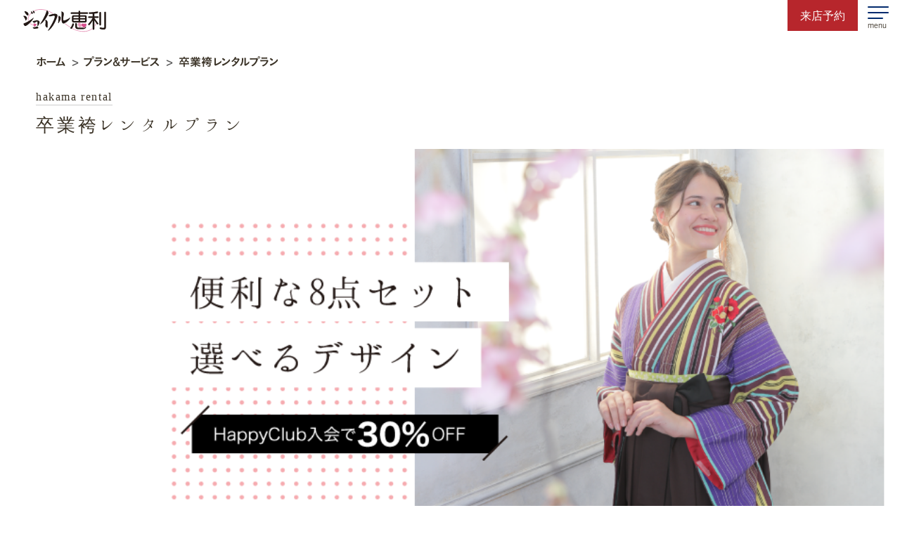

--- FILE ---
content_type: text/html; charset=UTF-8
request_url: https://furisode.joyful-eli.com/plan/hakama/
body_size: 9351
content:
<!DOCTYPE html>
<html lang="ja">
<head>
  <!-- Google Tag Manager -->
  <script>(function(w,d,s,l,i){w[l]=w[l]||[];w[l].push({'gtm.start':
  new Date().getTime(),event:'gtm.js'});var f=d.getElementsByTagName(s)[0],
  j=d.createElement(s),dl=l!='dataLayer'?'&l='+l:'';j.async=true;j.src=
  'https://www.googletagmanager.com/gtm.js?id='+i+dl;f.parentNode.insertBefore(j,f);
})(window,document,'script','dataLayer','GTM-M4CHDVZ');</script>
<!-- End Google Tag Manager -->
<meta charset="utf-8">
<meta http-equiv="Content-Language" content="ja">
<meta http-equiv="X-UA-Compatible" content="IE=edge">
<meta name="viewport" content="width=device-width, initial-scale=1.0">
<title>プラン&サービス 卒業袴レンタルプラン | 振袖レンタル・袴レンタル 成人式・卒業式ならジョイフル恵利</title>
<meta name="description" content="振袖レンタル・販売ならジョイフル恵利にお任せ。成人式を迎える二十歳のあなたへ「おめでとう」を。最新柄や人気柄の着物を多数ご用意しています。北海道から沖縄まで、全国展開です。" />
<meta name="keywords" content="振袖,レンタル,成人式,着物,格安,ジョイフル恵利,貸衣装,晴れ着" />
<meta name="twitter:card" content="summary_large_image">
<meta name="twitter:site" content="">
<meta name="twitter:title" content="卒業袴レンタル・販売ならジョイフル恵利にお任せ。">
<meta name="twitter:description" content="振袖レンタル・販売ならジョイフル恵利にお任せ。成人式を迎える二十歳のあなたへ「おめでとう」を。最新柄や人気柄の着物を多数ご用意しています。北海道から沖縄まで、全国展開です。">
<meta property="og:image" content="">
<link rel="shortcut icon" type="favicon.ico" />
<!--==============レイアウトを制御する独自のCSSを読み込み===============-->
<link rel="stylesheet" type="text/css" href="../../css_joyful/reset.css">
<link rel="stylesheet" type="text/css" href="../../css_joyful/style.css?20260120170608">
<link rel="stylesheet" type="text/css" href="../../css_joyful/navi.css?20260120170608">
<link rel="stylesheet" type="text/css" href="../../css_joyful/fade.css?20260120170608">
<link rel="stylesheet" href="https://cdnjs.cloudflare.com/ajax/libs/animate.css/3.7.0/animate.css">
<link rel="stylesheet" type="text/css" href="../../css_joyful/slick.css">
<link rel="stylesheet" type="text/css" href="../../css_joyful/slick-theme.css">
<link rel="stylesheet" type="text/css" href="css/plan_hakama.css?20260120170608">

<!-- webフォント -->
<script type="text/javascript" src="//typesquare.com/3/tsst/script/ja/typesquare.js?67241c82eac844dca5054733ac1e02e5" charset="utf-8"></script>
<link rel="stylesheet" href="https://morisawafonts.net/c/01KBBHCHY3WAK2WQX260PJQ2PK/mf.css">
<link rel="stylesheet" href="https://use.fontawesome.com/releases/v5.6.1/css/all.css">
<link rel="stylesheet" href="https://fonts.googleapis.com/earlyaccess/hannari.css">
<link rel="stylesheet" href="https://fonts.googleapis.com/icon?family=Material+Icons">
<link rel="stylesheet" href="https://fonts.googleapis.com/css2?family=Oswald:wght@600&display=swap">


<!-- Start VWO Async SmartCode -->
<link rel="preconnect" href="https://dev.visualwebsiteoptimizer.com" />
<script type='text/javascript' id='vwoCode'>
window._vwo_code || (function() {
var account_id=878227,
version=2.1,
settings_tolerance=2000,
hide_element='body',
hide_element_style = 'opacity:0 !important;filter:alpha(opacity=0) !important;background:none !important',
/* DO NOT EDIT BELOW THIS LINE */
f=false,w=window,d=document,v=d.querySelector('#vwoCode'),cK='_vwo_'+account_id+'_settings',cc={};try{var c=JSON.parse(localStorage.getItem('_vwo_'+account_id+'_config'));cc=c&&typeof c==='object'?c:{}}catch(e){}var stT=cc.stT==='session'?w.sessionStorage:w.localStorage;code={use_existing_jquery:function(){return typeof use_existing_jquery!=='undefined'?use_existing_jquery:undefined},library_tolerance:function(){return typeof library_tolerance!=='undefined'?library_tolerance:undefined},settings_tolerance:function(){return cc.sT||settings_tolerance},hide_element_style:function(){return'{'+(cc.hES||hide_element_style)+'}'},hide_element:function(){if(performance.getEntriesByName('first-contentful-paint')[0]){return''}return typeof cc.hE==='string'?cc.hE:hide_element},getVersion:function(){return version},finish:function(e){if(!f){f=true;var t=d.getElementById('_vis_opt_path_hides');if(t)t.parentNode.removeChild(t);if(e)(new Image).src='https://dev.visualwebsiteoptimizer.com/ee.gif?a='+account_id+e}},finished:function(){return f},addScript:function(e){var t=d.createElement('script');t.type='text/javascript';if(e.src){t.src=e.src}else{t.text=e.text}d.getElementsByTagName('head')[0].appendChild(t)},load:function(e,t){var i=this.getSettings(),n=d.createElement('script'),r=this;t=t||{};if(i){n.textContent=i;d.getElementsByTagName('head')[0].appendChild(n);if(!w.VWO||VWO.caE){stT.removeItem(cK);r.load(e)}}else{var o=new XMLHttpRequest;o.open('GET',e,true);o.withCredentials=!t.dSC;o.responseType=t.responseType||'text';o.onload=function(){if(t.onloadCb){return t.onloadCb(o,e)}if(o.status===200){_vwo_code.addScript({text:o.responseText})}else{_vwo_code.finish('&e=loading_failure:'+e)}};o.onerror=function(){if(t.onerrorCb){return t.onerrorCb(e)}_vwo_code.finish('&e=loading_failure:'+e)};o.send()}},getSettings:function(){try{var e=stT.getItem(cK);if(!e){return}e=JSON.parse(e);if(Date.now()>e.e){stT.removeItem(cK);return}return e.s}catch(e){return}},init:function(){if(d.URL.indexOf('__vwo_disable__')>-1)return;var e=this.settings_tolerance();w._vwo_settings_timer=setTimeout(function(){_vwo_code.finish();stT.removeItem(cK)},e);var t;if(this.hide_element()!=='body'){t=d.createElement('style');var i=this.hide_element(),n=i?i+this.hide_element_style():'',r=d.getElementsByTagName('head')[0];t.setAttribute('id','_vis_opt_path_hides');v&&t.setAttribute('nonce',v.nonce);t.setAttribute('type','text/css');if(t.styleSheet)t.styleSheet.cssText=n;else t.appendChild(d.createTextNode(n));r.appendChild(t)}else{t=d.getElementsByTagName('head')[0];var n=d.createElement('div');n.style.cssText='z-index: 2147483647 !important;position: fixed !important;left: 0 !important;top: 0 !important;width: 100% !important;height: 100% !important;background: white !important;';n.setAttribute('id','_vis_opt_path_hides');n.classList.add('_vis_hide_layer');t.parentNode.insertBefore(n,t.nextSibling)}var o='https://dev.visualwebsiteoptimizer.com/j.php?a='+account_id+'&u='+encodeURIComponent(d.URL)+'&vn='+version;if(w.location.search.indexOf('_vwo_xhr')!==-1){this.addScript({src:o})}else{this.load(o+'&x=true')}}};w._vwo_code=code;code.init();})();
</script>
<!-- End VWO Async SmartCode -->
<!-- モーダル -->
<link rel="stylesheet" type="text/css" href="https://cdnjs.cloudflare.com/ajax/libs/Modaal/0.4.4/css/modaal.min.css">
</head>

<body>
  <!-- 共通ヘッダー -->
  <!-- Google Tag Manager (noscript) -->
<noscript><iframe src="https://www.googletagmanager.com/ns.html?id=GTM-M4CHDVZ"
  height="0" width="0" style="display:none;visibility:hidden"></iframe></noscript>
  <!-- End Google Tag Manager (noscript) -->
  <header id="header">
    <div id="head_logo" class="fadeDown"><a href="/"><img src="/images/common/logo.svg" loading="lazy" alt="ジョイフル恵利"></a></div>
    <a href="/yoyaku/"><div id="yoyaku_btn" class="red fadeDown">来店予約</div></a>
    <div class="openbtn fadeDown"><span></span><span></span><span></span><div class="menu_text">menu</div></div>
    <nav id="g-nav">
      <div id="g-nav-list"><!--ナビの数が増えた場合縦スクロールするためのdiv※不要なら削除-->
        <div id="menu_cont">
          <!-- <div class="menu_logo"><img src="/images/common/logo_pc.png" loading="lazy" alt="ジョイフル恵利"></div> -->
        <ul class="conversion">
          <li><a href="/yoyaku/">来店予約</a></li>
<!-- <li><a href="https://business.form-mailer.jp/fms/a0d2e047321236" target="_blank">カタログ請求</a></li> -->

          <li><a href="/catalog_form/">カタログ請求</a></li>
          </ul>
        <ul class="contents">
          <li><a href="/">TOP</a></li>
          <li><a href="/about/">コンセプト</a></li>
          <li><a href="/beginner/">初めての方へ</a></li>
          <li><a href="/maedori/">前撮りガイド</a></li>
          <li><a href="/catalog/">カタログ一覧</a></li>
          <li><a href="/plan/">プラン一覧</a></li>
          <li><a href="/faq/">よくあるご質問</a></li>
          <li><a href="/voice/">お客様の声</a></li>
        </ul>
        <ul id="pickup_menu">
          <li><a href="/catalog/furisode/"><img src="/images/submenu/white/icon_furisode.svg" alt="振袖カタログ"><p>振袖カタログ</p></a></li>
          <li><a href="/event/"><img src="/images/submenu/white/icon_point.svg" alt="イベント"><p>イベント</p></a></li>
          <li><a href="/plan/rental/"><img src="/images/submenu/white/icon_plan.svg" alt="振袖レンタルプラン"><p>レンタルプラン</p></a></li>
            <li><a href="/shop/"><img src="/images/submenu/white/icon_shop.svg" alt="店舗一覧"><p>店舗一覧</p></a></li>
            <li><a href="/plan/mama/"><img src="/images/submenu/white/icon_mama.svg" alt="ママ振袖"><p>ママ振袖</p></a></li>
            <li><a href="/pack/"><img src="/images/submenu/white/icon_pack.svg" alt="カタログ"><p>おまかせパック</p></a></li>
          </ul>
        <ul class="contents menu_right">
          <li><a href="/catalog/hakama/">卒業袴</a></li>
        </ul>
        </div>
        <div id="menu_sns">
          <ul class="sns_list">
            <li><a href="https://www.instagram.com/joyful_eli/" target="_blank"><img src="/images/common/icon_insta-gray.svg" loading="lazy" alt="ジョイフル恵利インスタグラム公式アカウント"></a></li>
            <li><a href="https://www.youtube.com/user/Joyfuleli" target="_blank"><img src="/images/common/icon_youtube-gray.svg" loading="lazy" alt="ジョイフル恵利Youtube公式アカウント"></a></li>
            <li><a href="https://twitter.com/Joyful_Eli?lang=ja" target="_blank"><img src="/images/common/icon_twitter-gray.svg" loading="lazy" alt="ジョイフル恵利Twitter公式アカウント"></a></li>
            <li><a href="https://www.tiktok.com/@joyfuleli" target="_blank"><img src="/images/common/icon_tiktok_gray.svg" loading="lazy" alt="ジョイフル恵利TikTok公式アカウント"></a></li>
          </ul>
        </div>
        <div class="other_contents">
          <ul>
            <li><a href="/toiawase/">お問い合わせ</a></li>
            <li><a href="/privacy/">プライバシーポリシー</a></li>
            <li><a href="/sitemap/">サイトマップ</a></li>
            <li><a href="/company/">会社概要</a></li>
            </ul>
          </div>
        <!-- <div class="copyright">
          <p class="koburina">振袖セット販売・着物レンタル　成人式の晴れ着ならジョイフル恵利<br>
            Copyright c 2022 Joyful-eli All Rights Reserved.</p>
          </div> -->
      </div>
    </nav>
  </header>

  <div id="wrapper">
    <div id="container">
      <!-- WEBカタログ -->
      <article id="page_title">
        <!-- パンくず -->
        <section id="pankuzu">
          <ol class="breadcrumb" itemscope itemtype="https://schema.org/BreadcrumbList">
            <li itemprop="itemListElement" itemscope
            itemtype="https://schema.org/ListItem">
            <a itemprop="item" href="/"><span itemprop="name">ホーム</span></a>
            <meta itemprop="position" content="1" />
          </li>
          <li itemprop="itemListElement" itemscope
          itemtype="https://schema.org/ListItem">
          <a itemprop="item" href="/plan/index_other.html"><span itemprop="name">プラン&サービス</span></a>
          <meta itemprop="position" content="2" />
        </li>
        <li itemprop="itemListElement" itemscope
        itemtype="https://schema.org/ListItem">
        <span itemprop="name">卒業袴レンタルプラン</span>
        <meta itemprop="position" content="3" />
      </li>
    </ol>
  </section>
  <section id="main_title">
    <p class="h2_before">hakama rental</p>
    <h1>卒業袴レンタルプラン</h1>
  </section>
</article>
<article id="top">
  <section>
    <img src="images/hakama_main.webp" alt="便利な8点セット選べるデザイン" loading="lazy">
    <p class="top_copy koburina">特別な日を彩る和装。卒業式でジョイフル恵利の袴を着て思い出の１ページに刻んでください。</p>
    <p class="top_copy koburina">【ご注意】<br>大阪駅前第2ビル店・心斎橋オーパ店・神戸元町店・堺店・横浜ワールドポーターズ店ではお取り扱いがございません。<br><a href="#gallery">はかまギャラリー</a>をご利用ください。</p>
    </section>
  </article>
  <article class="plan_cont">
    <!-- 卒業袴レンタルセット -->
    <section class="hakama_label koburina">
      <h2 class="">卒業袴レンタルセット</h2>
        <p>デザインはもちろん、サイズも豊富に取り揃えております。</p>
        <div class="set hannari">8点セットレンタル価格</div>
        <div class="set_price"><span>16,500</span><span class="tax">円<span>（税込）〜</span></span></div>
        <div class="merit_img"><img src="images/3merit_2.svg" alt="8点セットレンタル価格" loading="lazy"></div>
        <div class="happy_img"><img src="images/happy_banner.svg" alt="お友達割引最大15%OFF" loading="lazy"></div>
        <div class=""><p>ジョイフル恵利ファミリークラブ会員様のお友達も一緒にレンタルすると通常価格から最大15％OFFでレンタルできます。</p></div>
        <p class="note">※一部対象外商品もございます。</p>
        </section>
      </article>

      <article id="standard_set" class="plan_cont">
        <h3>セット内容</h3>
<section class="set_cont">
  <h4>卒業袴 8点セット</h4>
  <div class="set_img"><img src="images/mainset_img-2023.png" alt="振袖一式 10点" loading="lazy">
  <p class="note text_right">※写真の小物はイメージです。</p>
</div>
  <div class="set_info koburina">
<ul>
  <li>
    <h5><span>01.</span>着物</h5>
    <p>かわいい系からクールなものまで。色も柄も豊富に勢揃い。</p>
  </li>
  <li>
    <h5><span>02.</span>袴</h5>
    <p>シンプルな無地から刺繍入りまで様々。色も多彩に揃っています。</p>
  </li>
  <li>
    <h5><span>03.</span>半幅帯</h5>
    <p>袴の色と合わせた帯をセットに。チラリと見えるカラーがポイント。</p>
  </li>
  <li>
    <h5><span>04.</span>衿カラー</h5>
    <p>着付け小物の衿カラーもセット。衿もとが、ビシっときれいに決まります。</p>
  </li>
  <li>
    <h5><span>05.</span>重ね衿</h5>
    <p>衿もとを華やかに演出する重ね衿。着付けの必需品です。比翼付きもございます。</p>
  </li>
  <li>
    <h5><span>06.</span>襦袢</h5>
    <p>襦袢とは和服用の下着で、必要不可欠なもの。もちろんセットしています。</p>
  </li>
  <li>
    <h5><span>07.</span>草履</h5>
    <p>無料レンタル商品になります。
色柄はお任せいただきます。</p>
  </li>
  <li>
    <h5><span>08.</span>巾着</h5>
    <p>無料レンタル商品になります。
色柄はお任せいただきます。</p>
  </li>
</ul>
  </div>
</section>
    </article>
<article id="standard_set" class="plan_cont option">
<section>
<h3 class="option">その他オプションをご用意</h3>
<p class="koburina">着付けに必要な小物も、店舗にて販売しております。</p>
<p class="note">※成人式で振袖を着用された方は、ご使用いただいた着付け小物類はそのままご利用いただけます。</p>
</section>
<section class="set_cont_option">
  <div class="set_info koburina"><h4>和装小物</h4>
  肌着・裾よけ・伊達締め2本<br>
コーリンベルト1本・腰紐4本
<div class="price">4,600<span>円（税込）</span></div>
</div>
  <div class="set_img"><img src="images/komono_img.png" alt="新品和装着付小物" loading="lazy"></div>
</section>
<section class="set_cont_option">
  <div class="set_info koburina"><h4>足袋</h4>
<div class="price">840<span>円（税込）</span></div>
</div>
  <div class="set_img"><img src="images/tabi_img.png" alt="足袋" loading="lazy"></div>
</section>
<section class="set_cont_option">
  <div class="set_info koburina"><h4>ブーツ</h4>
<div class="price">2,200<span>円（税込）〜</span></div>
</div>
  <div class="set_img"><img src="images/boots_img.png" alt="足袋" loading="lazy"></div>
</section>
<p class="cont_note koburina">卒業式当日の着付け・ヘアメイク、お写真を残されたい方など、ご相談も賜ります。<br>詳しくは<a href="/toiawase/">店舗にお問い合わせ</a>ください。</p>
</article>
<article id="standard_set" class="plan_cont option">

<!-- 袴だけのレンタルもOK！ -->
<section class="hakama_label koburina second_label">
  <h2 class="">袴だけのレンタルもOK！</h2>
    <p>お振袖をお持ちの方で袴だけをレンタルされたい方</p>
    <div class="label_img"><img src="images/mainset_img2.png" loading="lazy"></div>
    <p>卒業式当日の着付け・ヘアメイク、お写真を残されたい方などご相談も賜ります。詳しくは<a href="/toiawase/">店舗にお問い合わせ</a>ください。</p>
    </section>
      </article>

<!-- レンタルプランのメリット -->
  <article id="plan_flow">
      <h2>卒業袴レンタルの流れ<br>
  簡単＆便利な袴レンタル</h2>
    <section class="flow_box">
      <h3><div class="balloon-right"><p>STEP1</p></div><span>ご来店予約・ご試着</span></h3>
      <div class="catch koburina_b">まずは、お近くのお店で袴選び</div>
      <p>各種お支払い方法もご用意しております。詳しくは<a href="/toiawase/" class="nonline">店舗へお問い合わせ</a>ください。</p>
      <p class="note_link"><a href="/yoyaku/">»お近くの店舗を予約する</a></p>
    </section>
    <section class="flow_box">
      <h3><div class="balloon-right"><p>STEP2</p></div><span>お届け</span></h3>
      <p>宅配便でご使用前日までにお届け致します。3泊4日のレンタルだから返却にも余裕！<br>
      <p style="font-size: 0.9em; line-height: 1.2em;">※はかまギャラリーは一部異なります。</p></p>
    </section>
    <section class="flow_box">
      <h3><div class="balloon-right"><p>STEP3</p></div><span>お手入れ不要ご返却</span></h3>
      <p>お召になったあとのクリーニングやお手入れは一切不要です。そのまま宅配便でご返却ください。<br>
      <p style="font-size: 0.9em; line-height: 1.2em;">※はかまギャラリーについては提携会場で支度の場合、支度会場にて返却の場合がございます。</p></p>
    </section>
</article>

<!-- プチもトールもサイズ充実 -->
<article id="plan_flow">
  <h2>レンタルだけどサイズも<br>
取り揃えているから安心</h2>
  <section>
    <table id="size_table" cellspacing="0">
    <tbody>
      <tr>
        <th>サイズ</th>
        <td>身長</td>
        <td>袖丈</td>
      </tr>
      <tr>
        <th>S</th>
        <td>148cm〜154cm</td>
        <td>86cm</td>
      </tr>
      <tr>
        <th>M</th>
        <td>155cm〜161cm</td>
        <td>91cm</td>
      </tr>
      <tr>
        <th>L</th>
        <td>162cm〜167cm</td>
        <td>95cm</td>
      </tr>
      <tr>
        <th>LL</th>
        <td>168cm〜174cm</td>
        <td>98cm</td>
      </tr>
    </tbody>
    </table>
  </section>
</article>
<!-- コンバージョンボタン -->
    <div class="btn_before koburina">プランが気になった方は<br>お気軽に店舗にご相談ください。</div>
      <a href="/yoyaku/"><div class="link_center fadeInTrigger red">袴の無料試着を予約する</div></a>
      <p class="bottom_copy koburina">【ご注意】<br>大阪駅前第2ビル店・心斎橋オーパ店・神戸元町店・堺店・横浜ワールドポーターズ店ではお取り扱いがございません。<br>はかまギャラリーをご利用ください。</p>
      <a href="/catalog/hakama/"><div class="link_center fadeInTrigger navy btn_second">卒業袴カタログを見る</div></a>

      <div id="gallery" class="shop_list koburina_b">
        <h3>ジョイフル恵利<br class="img_sp">はかまギャラリー店舗一覧</h3>
        <div class="koburina" style="width: 95%; margin: 1em auto; text-align: center;">はかまギャラリーは袴のみお取り扱いをしている店舗です。<br>振袖店でお取り扱いのない商品も多数ご用意しております。</div>
        <ul>
          <li><a href="https://hakama-joyful-eli.com/gallery/matsudo/" target="_blank">ジョイフル恵利はかまギャラリー松戸</a></li>
          <li><a href="https://hakama-joyful-eli.com/gallery/asakusa/" target="_blank">ジョイフル恵利はかまギャラリー浅草</a></li>
          <li><a href="https://hakama-joyful-eli.com/gallery/takadanobaba/" target="_blank">ジョイフル恵利はかまギャラリー高田馬場</a></li>
          <li><a href="https://hakama-joyful-eli.com/gallery/yokohama/" target="_blank">ジョイフル恵利はかまギャラリー横浜</a></li>
          <li><a href="https://hakama-joyful-eli.com/gallery/machida/" target="_blank">ジョイフル恵利はかまギャラリー町田</a></li>
          <li><a href="https://hakama-joyful-eli.com/gallery/nagoya/" target="_blank">ジョイフル恵利はかまギャラリー名古屋栄</a></li>
          <li><a href="https://hakama-joyful-eli.com/gallery/kyoto/" target="_blank">ジョイフル恵利はかまギャラリー京都河原町</a></li>
          <li><a href="https://hakama-joyful-eli.com/gallery/kobe/" target="_blank">ジョイフル恵利はかまギャラリー神戸三宮</a></li>
          <li><a href="https://hakama-joyful-eli.com/gallery/osaka/" target="_blank">ジョイフル恵利はかまギャラリー大阪上本町</a></li>
          <li><a href="https://hakama-joyful-eli.com/gallery/osaka_umeda/" target="_blank">ジョイフル恵利はかまギャラリー大阪梅田</a></li>

        </ul>
        <div class="koburina" style="width: 98%; text-align: right;">※はかまギャラリーは一部システムが異なります。</div>
      </div>
    <!-- END -->
    </div><!--/container-->
  </div><!--/wrapper-->

<!-- 共通フッター -->

<script src="https://ajax.googleapis.com/ajax/libs/jquery/3.6.0/jquery.min.js"></script>
<script src="https://cdnjs.cloudflare.com/ajax/libs/jquery-cookie/1.4.1/jquery.cookie.min.js"></script>
<script defer src="https://cdn.jsdelivr.net/npm/slick-carousel@1.8.1/slick/slick.min.js"></script>
<script defer src="https://cdnjs.cloudflare.com/ajax/libs/textillate/0.4.0/jquery.textillate.min.js"></script>

<script defer src="../../js_joyful/vineyard-fixed.js"></script>
<script defer src="../../js_joyful/scroll.js"></script>

<footer class="koburina" style="margin-top:30px;">
	<div id="footer_sns">
		<div id="logo"><a href="/"><img src="/images/common/logo_pc.png" alt="ジョイフル恵利" loading="lazy"></a></div>
		<ul class="sns_list">
			<li><a href="https://www.instagram.com/joyful_eli/" target="_blank">
				<img src="/images/common/icon_insta.svg" alt="ジョイフル恵利インスタグラム公式アカウント" loading="lazy"></a></li>
			<li><a href="https://www.youtube.com/user/Joyfuleli" target="_blank">
				<img src="/images/common/icon_youtube.svg" alt="ジョイフル恵利Youtube公式アカウント" loading="lazy"></a></li>
			<li><a href="https://twitter.com/Joyful_Eli?lang=ja" target="_blank">
				<img src="/images/common/icon_twitter_white.svg" alt="ジョイフル恵利Twitter公式アカウント" loading="lazy"></a></li>
			<li><a href="https://www.tiktok.com/@joyfuleli" target="_blank">
				<img src="/images/common/icon_tiktok_white.svg" alt="ジョイフル恵利TikTok公式アカウント"  loading="lazy"></a></li>
		</ul>
	</div>
	<div class="footer_menu">
		<div class="footer_menu-col">
			<div class="footer_menu-list">
				<div class="footer_menu-toggle" data-toggle="plan">▼ プラン <span>＋</span></div>
				<ul class="footer_menu-content plan">
					<li><a href="/plan/rental/"> ・振袖レンタルプラン</a></li>
					<li><a href="/plan/buy/">・ご購入振袖プラン</a></li>
					<li><a href="/plan/">・プラン一覧</a></li>
				</ul>
			</div>
			<div class="footer_menu-list">
				<div class="footer_menu-toggle" data-toggle="catalog">▼ 振袖カタログ <span>＋</span></div>
				<ul class="footer_menu-content catalog">
					<li><a href="/catalog/furisode/">・成人式振袖カタログ</a></li>
					<li><a href="/catalog/hakama/">・卒業袴</a></li>
					<li><a href="/catalog/">・カタログ一覧</a></li>
				</ul>
			</div>
		</div>
		<div class="footer_menu-col">
			<div class="footer_menu-list">
				<div class="footer_menu-toggle" data-toggle="event">▼ イベント情報 <span>＋</span></div>
				<ul class="footer_menu-content event">
					<li><a href="/event/index_kita.html">・北海道・東北エリア</a></li>
					<li><a href="/event/index_kanto.html">・関東エリア</a></li>
					<li><a href="/event/index_tokyo.html">・東京エリア</a></li>
					<li><a href="/event/index_chubu.html">・東海・北信越エリア</a></li>
					<li><a href="/event/index_kinki.html">・近畿エリア</a></li>
					<li><a href="/event/index_nishi.html">・中国・四国エリア</a></li>
					<li><a href="/event/index_kyushu.html">・九州・沖縄エリア</a></li>
					<li><a href="/event/">・イベント情報一覧</a></li>
				</ul>
			</div>
		</div>
		<div class="footer_menu-col">
			<div class="footer_menu-list">
				<div class="footer_menu-toggle" data-toggle="shop">▼ 店舗情報 <span>＋</span></div>
				<ul class="footer_menu-content shop">
					<li><a href="/shop/index_kita.html">・北海道・東北エリア</a></li>
					<li><a href="/shop/index_kanto.html">・関東エリア</a></li>
					<li><a href="/shop/index_tokyo.html">・東京エリア</a></li>
					<li><a href="/shop/index_chubu.html">・中部エリア</a></li>
					<li><a href="/shop/index_kinki.html">・近畿エリア</a></li>
					<li><a href="/shop/index_nishi.html">・中国エリア</a></li>
					<li><a href="/shop/index_shikoku.html">・四国エリア</a></li>
					<li><a href="/shop/index_kyushu.html">・九州・沖縄</a></li>
					<li><a href="/shop/">・店舗一覧</a></li>
					<li><a href="https://joyful-eli-outlet.com/" target="_blank">・アウトレット（オンライン）</a></li>
				</ul>
			</div>
		</div>
		<div class="footer_menu-col">
			<div class="footer_menu-list">
				<div class="footer_menu-toggle" data-toggle="contents">▼ コンテンツ <span>＋</span></div>
				<ul class="footer_menu-content contents">
					<li><a href="/beginner/">初めての方へ</a></li>
					<li><a href="/maedori/">成人式前撮り</a></li>
					<li><a href="/blog">ブログ</a></li>
					<li><a href="/yoyaku/">来店予約</a></li>
					<!-- <li><a href="https://business.form-mailer.jp/fms/a0d2e047321236" target="_blank">カタログ請求</a></li> -->
					<li><a href="/catalog_form/">カタログ請求</a></li>
				</ul>
			</div>
		</div>
	</div>
	<div class="footer_tags">
		<div class="footer_tags-list">
			<p> ■ 色で探す: </p><a href="/catalog/furisode/?color[]=01">赤</a> | <a href="/catalog/furisode/?color[]=10">グレー</a> | <a href="/catalog/furisode/?color[]=11">クリーム</a> | <a href="/catalog/furisode/?color[]=12">紺</a> | <a href="/catalog/furisode/?color[]=16">茶</a> | <a href="/catalog/furisode/?color[]=13">オレンジ</a> | <a href="/catalog/furisode/?color[]=14">水色</a> | <a href="/catalog/furisode/?color[]=15">ゴールド</a> | <a href="/catalog/furisode/?color[]=17">ベージュ</a> | <a href="/catalog/furisode/?color[]=18">シルバー</a> | <a href="/catalog/furisode/?color[]=02">白</a> | <a href="/catalog/furisode/?color[]=03">青</a> | <a href="/catalog/furisode/?color[]=04">黄</a> | <a href="/catalog/furisode/?color[]=05">黒</a> | <a href="/catalog/furisode/?color[]=06">緑</a> | <a href="/catalog/furisode/?color[]=07">ピンク</a> | <a href="/catalog/furisode/?color[]=08">紫</a> | <a href="/catalog/furisode/?color[]=09">黄緑</a>
		</div>
		<div class="footer_tags-list">
			<p>■ タイプで探す: </p><a href="/catalog/furisode/?type[]=1">古典</a> | <a href="/catalog/furisode/?type[]=2">モダン</a> | <a href="/catalog/furisode/?type[]=3">クール</a> | <a href="/catalog/furisode/?type[]=4">キュート</a> | <a href="/catalog/furisode/?type[]=5">ゴージャス</a> | <a href="/catalog/furisode/?type[]=6">レトロ</a>
		</div>
	</div>
	<div id="footer_link">
		<ul class="koburina">
			<li><a href="/faq/">よくあるご質問</a></li>
			<li><a href="/toiawase/">お問い合わせ</a></li>
			<li><a href="/privacy/">プライバシーポリシー</a></li>
			<li><a href="/sitemap/">サイトマップ</a></li>
			<li><a href="/company/">会社概要</a></li>
			<li><a href="/blog/">ブログ</a></li>
		</ul>
	</div>
	<div class="copyright">
		<div class="sekijuji"><img src="/images/common/footer_sekijuji.jpg" alt="日本赤十字社" loading="lazy"></div>
		<p class="koburina">振袖セット販売・着物レンタル　成人式の晴れ着ならジョイフル恵利
			<br>Copyright c 2023 Joyful-eli All Rights Reserved.</p>
	</div>
</footer>
<script defer src="https://static.cloudflareinsights.com/beacon.min.js/vcd15cbe7772f49c399c6a5babf22c1241717689176015" integrity="sha512-ZpsOmlRQV6y907TI0dKBHq9Md29nnaEIPlkf84rnaERnq6zvWvPUqr2ft8M1aS28oN72PdrCzSjY4U6VaAw1EQ==" data-cf-beacon='{"version":"2024.11.0","token":"030d865c51c346a3aadf9611d0b192b7","server_timing":{"name":{"cfCacheStatus":true,"cfEdge":true,"cfExtPri":true,"cfL4":true,"cfOrigin":true,"cfSpeedBrain":true},"location_startswith":null}}' crossorigin="anonymous"></script>
<script>(function(){function c(){var b=a.contentDocument||a.contentWindow.document;if(b){var d=b.createElement('script');d.innerHTML="window.__CF$cv$params={r:'9c0d121ba80f227c',t:'MTc2ODg5NjM2Nw=='};var a=document.createElement('script');a.src='/cdn-cgi/challenge-platform/scripts/jsd/main.js';document.getElementsByTagName('head')[0].appendChild(a);";b.getElementsByTagName('head')[0].appendChild(d)}}if(document.body){var a=document.createElement('iframe');a.height=1;a.width=1;a.style.position='absolute';a.style.top=0;a.style.left=0;a.style.border='none';a.style.visibility='hidden';document.body.appendChild(a);if('loading'!==document.readyState)c();else if(window.addEventListener)document.addEventListener('DOMContentLoaded',c);else{var e=document.onreadystatechange||function(){};document.onreadystatechange=function(b){e(b);'loading'!==document.readyState&&(document.onreadystatechange=e,c())}}}})();</script></body>
</html>

</body>
</html>


--- FILE ---
content_type: text/css
request_url: https://furisode.joyful-eli.com/css_joyful/style.css?20260120170608
body_size: 2084
content:
@charset "utf-8";
a {
  color: inherit;
  text-decoration: none;
}
p a {
  color: #E0726A;
  text-decoration: underline;
}
p a.nonline {
  text-decoration: none;
}
img {
  width: 100%;
  vertical-align:top;
}
.img_80 {
  width: 80%;
  margin: 3% auto;
}
.img_60 {
  width: 60%;
  margin: 3% auto;
}
.img_100 {
  width: 100%;
  margin: 3% auto;
}
p {
  /* text-align: justify; */
text-justify: inter-ideograph;
}
html {
  font-family: 'hannari', 'ヒラギノ明朝 Pro W3', 'Hiragino Mincho Pro', '游明朝','Yu Mincho', '游明朝体', 'YuMincho','ＭＳ Ｐ明朝', 'MS PMincho', serif;
  font-feature-settings: "palt";
  letter-spacing: -0.01em;
}
.hannari {
   font-family: 'hannari', 'ヒラギノ明朝 Pro W3', 'Hiragino Mincho Pro', '游明朝','Yu Mincho', '游明朝体', 'YuMincho','ＭＳ Ｐ明朝', 'MS PMincho', serif;
   font-feature-settings: "palt";
}
.koburina {
  font-family: "MFW-KoburinaGoStdN-W3";
  font-feature-settings: "palt";
}
.koburina_b {
  font-family: "MFW-KoburinaGoStdN-W6";
  font-feature-settings: "palt";
}
.note {
  font-family: "MFW-KoburinaGoStdN-W3";
  font-size: 90%;
  font-weight: lighter;
  line-height: 1.2em;
  margin: 1% auto 0.51%;
}
.note_link {
  margin: 3% auto 0;
  text-align: right;
  text-decoration: underline;
  color: #E0726A;
}
li img {
  vertical-align: bottom;
}
.clear_left {
  clear: left;
}
h1 {
  font-size: 180%;
  font-weight: lighter;
  line-height: 1.2em;
}

#main_title h1 {
  font-size: 160%;
  font-weight: lighter;
  letter-spacing: 0.15em;
}
#main_title h1 span {
  font-size: 80%;
  letter-spacing: 0em;
}
.red {
  /* background-color: #ce5242; */
  background-color: #B7262C;
}
.navy {
  background-color: #1c305c;
}
.pink {
  background-color: #f5cbd6;
}
.pink_text {
  color: #f5cbd6;
}
.pink2 {
  background-color: #f29fac;
}
.pink2_text {
  color: #f29fac;
}
.pink3 {
  background-color: #E0726A;
}
.red_text {
  color: #B7262C;
}
.pink3_text {
  color: #E0726A;
}
.navy_text {
  color: #1c305c;
}
.white_text {
  color: #ffffff;
}
.text_left {
  text-align: left;
}
.text_right {
  text-align: right;
}
.text_center {
  text-align: center;
}
body {
  font-size: 16px;
  position: relative;
  -webkit-appearance: none;
  -webkit-text-size-adjust: 100%;
  width: 100%;
  margin: 0 auto;
  color: #3A3226;
  background-color: #fff;
}

#wrapper {
    width: 100%;
    margin: 0 auto 10%;
  }
#container {
  width: 100%;
  max-width: 1240px;
  text-align: left;
  overflow: hidden;
  margin: 20px auto 0;
}
#page_title {
  width: 95%;
  margin: auto;
  padding: 0 0 20px;
  overflow: hidden;
}
.sp_img {
  display: none;
}
.pc_img {
  display: inherit;
}
.cont80 {
  width: 85%;
  margin: auto;
  overflow: hidden;
}
.cont90 {
  width: 90%;
  margin: auto;
  padding: 0% 0 3%;
  overflow: hidden;
}
.cont95 {
  width: 95%;
  margin: auto;
  overflow: hidden;
}
.cont100 {
  width: 100%;
  margin: auto;
  overflow: hidden;
}
.btn_center, .btn_right {
  font-size: 1.0em;
  color: #fff;
  width: 500px;
  padding: 20px;
  margin: 5% auto 0;
  background-color: #1c305c;
}
.h2_before {
  width: auto;
  display: inline-block;
  border-bottom: #ccc solid 1px;
  letter-spacing: 0.1em;
  margin: 0 auto 1%;
}
#contents_foot {
  width: 95%;
  margin: 40px auto 10px;
}
.btn_before {
  text-align: center;
  margin: 7% auto -5%;
  line-height: 1.2em;
}
.link_center {
  width: 75%;
  margin: 7% 12.5%;
  float: left;
  position: relative;
  display: block;
  padding: 15px;
  color: #fff;
  text-align: center;
  font-size: 18px;
  clear: left;
  box-shadow: 3px 3px 0px 0 rgba(0, 0, 0, .2);
  border-radius: 50px;
}
.link_center::after {
  position: absolute;
  content: '→';
  clear: left;
  top: 15px;
  right: 20px;
}
.btn_second {
  margin: 0% 12.5% 7%;
}
.link_navy {
  background-color: #002A6D;
}
.btn_under {
  width: 95%;
  padding: 0;
  overflow: hidden;
  margin: auto;
  clear: left;
}
.btn_under ul li {
  float: left;
  width: 50%;
  border-left: 1px solid #fff;
  text-align: center;
  font-size: 0.9em;
}
.btn_under ul li:nth-last-child(1) {
  border-right: 1px solid #fff;
}
.CircleClip {
    border-radius: 50%;
}
/* サイズ表 */
#size_table {
  font-family: "MFW-KoburinaGoStdN-W3";
  margin: 2% auto;
  width: 100%;
  border-collapse: collapse;
}
#size_table th,
#size_table td {
  padding: 1%;
  text-align: center;
  border-collapse: collapse;
  border: 1px #ccc solid;
}
#size_table th {
  background-color: #E9E9EA;
}
#size_table .table_title {
  font-family: "MFW-KoburinaGoStdN-W6";
  color: #D51518;
  text-align: left;
  position: relative;
}
#size_table .table_title span {
  font-family: "MFW-KoburinaGoStdN-W3";
  position: absolute;
  color: #3A3226;
  right: 2%;
}
.slick-dots li button:before{
	font-size: 15px!important;
}
@media screen and (min-width:768px){
  .btn_before {
    text-align: center;
    margin: 7% auto -1%;
    line-height: 1.2em;
  }
  .btn_under {
    width: 50%;
  }
  .link_center {
    width: 50%;
    margin:3% 25%;
    padding: 20px;
    float: left;
  }
  .link_center::after {
    top: 20px;
    right: 20px;
  }
}
@media screen and (max-width:987px){
  body {
    font-size: 15px;
  }
  .sp_img {
    display: inherit;
  }
  .pc_img {
    display: none;
  }
  .cont80, .cont90 {
    width: 95%;
  }
  .h2_before {
margin: 0 auto 2%;
}
.btn_center {
  width: 70%;
  padding: 10px;
}
  .btn_right {
    width: 60%;
    padding: 12px;
    margin: 5% 0;
  }
}

/*====================================================================
.accordion_one
====================================================================*/
.accordion_one {
  margin: 0 auto;
}
.accordion_one .accordion_header {
  position: relative;
  z-index: +1;
  cursor: pointer;
  transition-duration: 0.2s;
}
.accordion_one .accordion_header:hover {
  opacity: .8;
}
.accordion_one .accordion_header .i_box {
  content: '　';
  display: flex;
  justify-content: center;
  align-items: center;
  position: absolute;
  top: 65%;
  right: 5%;
  width: 25px;
  height: 25px;
  background-image: url("../img/list_arrow_pink.svg");
  /* content: '+'; */
  margin-top: -20px;
  box-sizing: border-box;
  transform-origin: center center;
  transition-duration: 0.2s;
}
.accordion_one .accordion_header.open .i_box {
  -webkit-transform: rotate(90deg);
  transform: rotate(90deg);
}
.accordion_one .accordion_inner {
  display: none;
  /* padding: 10px 10px;
  box-sizing: border-box;
  font-size: 0.8em;
  padding: 1.5%;
  background-color: #faf1f4;
  margin: 2% auto 0; */
}
.accordion_one .accordion_inner .box_one {
}

@media screen and (max-width: 768px) {
  .accordion_one .accordion_header .i_box {
    top: 90%;
    right: 3%;
    width: 20px;
    height: 20px;
    /* margin-top: -20px; */
  }
}

footer {
  background-color: #e5b2c2;
  padding: 5%;
  text-align: center;
  color: #fff;
  font-size: 0.9em;
}
footer #logo {
  width: 100px;
  margin: 0 auto 10px;
}
ul.sns_list li {
  width: 20px;
  margin: 0 15px 0 ;
  display: inline-block;
}
ul.sns_link li img {
  width: 100%;
}
#footer_link {
  margin: 2% 0 ;
}
#footer_link li {
  margin: 1% 2% ;
  display: inline-block;
}
#copyright,.copyright {
  font-size: 0.8em;
}
#copyright p,.copyright p {
  text-align: center;
}
#copyright .sekijuji,.copyright .sekijuji {
  width: 200px;
  margin: 0 auto 2% ;
}
#copyright .sekijuji img {
  width: 100% !important;
}
#contents_footer {
  width: 100%;
  margin: 15% 0 0;
  float: left;
}
#contents_footer h2 {
  font-size: 1.8em;
  text-align: center;
  margin: 0 auto 3%;
}
#contents_footer ul li {
  position: relative;
  padding: 2.5% 5%;
  border-top: 1px #666 solid;
  font-weight: 700;
}
#contents_footer ul li::after {
  position: absolute;
  content: '→';
  right: 5%;
  top: 30%;
}


.footer_menu,#copyright {
  line-height: 2;
}
.footer_menu {
  display: flex;
  text-align: left;
  max-width: 1000px;
  width: 90%;
  justify-content: space-between;
  margin: 30px auto;
}
.footer_menu-list {
  margin-bottom: 30px;
}
.footer_menu-content {
  display: block;
}
.footer_tags-list {
  display: block;
  line-height: 1.5;
  letter-spacing: 1px;
  margin-bottom: 15px;
}

.footer_tags-list p {
  display: inline-block;
}


@media only screen and (max-width: 630px) {
  .footer_menu {
    display: flex;
    flex-wrap: wrap;
  }
  .footer_menu-col {
    width: 50%;
  }
  .footer_tags {
    margin-bottom: 30px;
  }
  .footer_menu-content {
    display: none;
  }
}
@media only screen and (max-width: 300px) {
  .footer_menu {
    display: block;
  }
}


--- FILE ---
content_type: text/css
request_url: https://furisode.joyful-eli.com/css_joyful/navi.css?20260120170608
body_size: 2201
content:
@charset "utf-8";
/*========= 共通ヘッダー設定 ===============*/
/*header設定*/
#header{
  position: relative;
  max-width: 1240px;
  margin: auto;
  width: 95%;
}
#head_logo {
  margin: 1.0% 0 1.0% 0%;
  width: 120px;
}
#yoyaku_btn {
  top:0;
  right: 60px;
  position: fixed;
  width: 100px;
  padding: 0.8% 0.5% 0.8% 0.5%;
  text-align: center;
  color: #fff;
  z-index: 3;
  font-family: 'hannari', 'ヒラギノ明朝 Pro W3', 'Hiragino Mincho Pro', '游明朝','Yu Mincho', '游明朝体', 'YuMincho','ＭＳ Ｐ明朝', 'MS PMincho', serif;
}
/* ###g-navのためのCSS ### */
#g-nav {
  /*position:fixed;にし、z-indexの数値を大きくして前面へ*/
  position:fixed;
  z-index: 10;
  /*ナビのスタート位置と形状*/
  top:0px;
  right: -120%;
  width: 100%;
  height: 100vh;
  /* background-color: #f29fac; */
  background-color: #fff;
  opacity: 0.9;
  transition: all 0.6s;
  font-family: "MFW-KoburinaGoStdN-W3";
  border-left: #E48985 solid 2px;
}
#g-nav.change-color {
  top:0px;
}
/*アクティブクラスがついたら位置を0に*/
#g-nav.panelactive{
  right: 0;
}
/*ナビゲーションの縦スクロール*/
#g-nav.panelactive #g-nav-list{
  /*ナビの数が増えた場合縦スクロール*/
  position: fixed;
  width: 100%;
  height: 100vh;/*表示する高さ*/
  overflow: auto;
  -webkit-overflow-scrolling: touch;
  /* padding-bottom: 5%; */
}
/*ナビゲーション*/
#g-nav ul {
  /*ナビゲーション天地中央揃え*/
  /* position: absolute; */
  /* z-index: 2;
  top:10%;
  left:10%; */
  /* transform: translate(-40%,-50%); */
}
/*リストのレイアウト設定*/
#g-nav li{
  /* list-style: none; */
  /* text-align: center; */
  /* font-size: 140%; */
}
#g-nav li a{
  /* color: #fff; */
  text-decoration: none;
  /* padding:5px 0; */
  display: block;
  /* text-transform: uppercase; */
  /* letter-spacing: 0.2em; */
  /* font-weight: bold; */
}
#menu_cont {
  padding: 13% 5% 0;
  font-family: "MFW-KoburinaGoStdN-W6" !important;
overflow: hidden;
}
.menu_logo {
  width: 30%;
  margin: 0 auto 5%;
  text-align: center;
}
#menu_cont ul.contents {
  width: 100%;
  clear: left;
}
#menu_cont ul.contents li a {
  position: relative;
  width: 46%;
  padding: 3% 5% 2%;
  margin: 0 2%;
  border-bottom: 1px solid #ccc;
  float: left;
}
#menu_cont ul.contents li a::after {
  position: absolute;
  font-family: 'Material Icons';
  content: '\e941';
  color: #D01163;
  font-size: 1.2em;
  top: 35%;
  right: 10%;
}
#menu_cont ul.contents.menu_right li a {
  float: right;
  padding: 1% 5% 1%;
}
#menu_cont ul.conversion {
  width: 100%;
}
#menu_cont ul.conversion li {
  background-color: #C91E1D;
  color: #fff !important;
  padding: 3% 5%;
  margin: 1% 2% 1% 0;
  width: 49%;
  float: left;
  text-align: center;
  border-radius: 3px;
  box-sizing: border-box;
}
#menu_cont ul.conversion li:nth-child(2) {
  background-color: #1c305c;
  margin: 1% 0% 1% 0;
}
#menu_cont #pickup_menu {
  width: 100%;
  /* margin: 2em auto; */
  float: left;
  padding: 3% 2%;
}
#menu_cont #pickup_menu li {
  width: 33.333%;
  float: left;
  text-align: center;
  padding: 0.5%;
  box-sizing: border-box;
  /* border-right: 3px solid #F5CBD6; */
  border-right: 3px solid #fff;
  border-top: 3px solid #fff;
  content: '';
  /* height: 100px; */
  background-color: #F5CBD6;
  font-size: 0.9em;
  color: #666;
}
#menu_cont #pickup_menu li img {
  width: 60%;
  height: 70px;
  margin: 1% auto;
}
#menu_cont #pickup_menu li:nth-child(1),
#menu_cont #pickup_menu li:nth-child(4) {
  border-left: 3px solid #fff;
}
#menu_cont #pickup_menu li:nth-child(4),
#menu_cont #pickup_menu li:nth-child(5),
#menu_cont #pickup_menu li:nth-child(6) {
  border-bottom: 3px solid #fff;
}
.other_contents {
  margin: 3% auto;
  text-align: center;
}
.other_contents ul li {
  display: inline-block;
  padding: 0 2%;
  border-right: 1px solid #ccc;
}
.other_contents ul li:nth-last-child(1) {
  border-right: 0px solid #ccc;
}
#menu_sns {
  clear: left;
  text-align: center;
  margin: 3% auto;
}
#menu_sns ul.sns_list li {
width: 25px;
margin: 0 15px 0;
display: inline-block;
}
@media screen and (min-width:987px){
  #g-nav {
    right: -120%;
    width: 40%;
    height: 100vh;
  }
  #menu_cont {
    padding: 4% 62% 0 3%;
  }
  #menu_sns {
    padding: 0% 62% 0 0%;
  }
  #g-nav-list #copyright ,#g-nav-list .copyright {
    padding: 0% 45% 0 0%;
  }
  .menu_logo {
    width: 20%;
  }
  #menu_cont ul.contents li a {
    padding: 3% 0%;
  }
  #menu_cont ul.conversion li {
    padding: 2% 3%;
  }
  .other_contents {
    padding: 0 62% 0 3%;
  }
  #menu_cont #pickup_menu li {
    /* height: 140px; */
    color: #666;
  }
  #menu_cont #pickup_menu li img {
    height: 70px;
    margin: 3% auto 0.5em;
  }
}
/*==================================================
　5-2-1 3本線が×に
===================================*/
/*ボタン外側※レイアウトによってpositionや形状は適宜変更してください*/
.openbtn{
	/*ボタン内側の基点となるためrelativeを指定。
追従するナビゲーションの場合はfixed＋top、rightといった位置をセットで指定*/
  top: -2px;
  right: 0px;
  position: fixed;
  z-index: 11;
	/* background:#57a2c7; */
	cursor: pointer;
    width: 60px;
    height:60px;
	/* border-radius: 5px; */
}

/*ボタン内側*/
.openbtn span{
    display: inline-block;
    transition: all .4s;/*アニメーションの設定*/
    position: absolute;
    left: 14px;
    height: 2px;
    border-radius: 2px;
	background: #002a6d;
  	width: 50%;
  }

.openbtn span:nth-of-type(1) {
	top:11px;
}

.openbtn span:nth-of-type(2) {
	top:19px;
}

.openbtn span:nth-of-type(3) {
	top:27px;
  width: 37%;
}
.menu_text {
  text-align: center;
  font-family: "MFW-KoburinaGoStdN-W3" !important;
  font-size: 70%;
  margin-top: 49%;
  margin-left: -5px;
}
/*activeクラスが付与されると線が回転して×に*/

.openbtn.active span:nth-of-type(1) {
    top: 18px;
    left: 18px;
    transform: translateY(6px) rotate(-45deg);
    width: 40%;
}

.openbtn.active span:nth-of-type(2) {
	opacity: 0;/*真ん中の線は透過*/
}

.openbtn.active span:nth-of-type(3){
    top: 30px;
    left: 18px;
    transform: translateY(-6px) rotate(45deg);
    width: 40%;
}

@media screen and (max-width:987px){
  #yoyaku_btn {
    padding: 2.0% 1% 2.0% 1%;
  }
  /* ###g-navのためのCSS ### */
  #g-nav {
    top:-2px;
  }
}

/* パンくず */
#pankuzu {
  overflow: hidden;
  margin: 0 auto 20px;
}
.breadcrumb {
  margin: 10px 0 5px;
  padding: 0;
  list-style: none;
  float: left;
  width: 100%;
  font-family: "MFW-KoburinaGoStdN-W6", "MFW-KoburinaGoStdN-W3";
  font-weight: lighter;
}

.breadcrumb li {
  display: inline;/*横に並ぶように*/
  list-style: none;
  /* font-weight: bold;/*太字*/
}

.breadcrumb li:after {/* >を表示*/
  content: '>';
  padding: 0 0.2em;
  color: #555;
}

.breadcrumb li:last-child:after {
  content: '';
}

.breadcrumb li:nth-last-child(1) a {
  text-decoration: none;
  color: #f29fac;/*色*/
}

.breadcrumb li a:hover {
  text-decoration: underline;
}


--- FILE ---
content_type: text/css
request_url: https://furisode.joyful-eli.com/css_joyful/fade.css?20260120170608
body_size: 3278
content:
@charset "utf-8";


/*==================================================
ふわっ
===================================*/

/* その場で */
.fadeIn{
animation-name:fadeInAnime;
animation-duration:1s;
animation-fill-mode:forwards;
opacity:0;
}

@keyframes fadeInAnime{
  from {
    opacity: 0;
  }

  to {
    opacity: 1;
  }
}

/* 下から */

.fadeUp{
animation-name:fadeUpAnime;
animation-duration:2.0s;
animation-fill-mode:forwards;
opacity:0;
}

@keyframes fadeUpAnime{
  from {
    opacity: 0;
  transform: translateY(100px);
  }

  to {
    opacity: 1;
  transform: translateY(0);
  }
}

/* 上から */

.fadeDown{
animation-name:fadeDownAnime;
animation-duration: 2.0s;
animation-fill-mode:forwards;
opacity:0;
}

@keyframes fadeDownAnime{
  from {
    opacity: 0;
  transform: translateY(-100px);
  }

  to {
    opacity: 1;
  transform: translateY(0);
  }
}

/* 左から */

.fadeLeft{
animation-name:fadeLeftAnime;
animation-duration:1.0s;
animation-fill-mode:forwards;
opacity:0;
}

@keyframes fadeLeftAnime{
  from {
    opacity: 0;
  transform: translateX(-100px);
  }

  to {
    opacity: 1;
  transform: translateX(0);
  }
}

/* 右から */

.fadeRight{
animation-name:fadeRightAnime;
animation-duration:1.0s;
animation-fill-mode:forwards;
opacity:0;
}

@keyframes fadeRightAnime{
  from {
    opacity: 0;
  transform: translateX(100px);
  }

  to {
    opacity: 1;
  transform: translateX(0);
  }
}
/* 左から　最後消える */
.fadeLeftfade{
animation-name:fadeLeftfadeAnime;
animation-duration:2.5s;
animation-fill-mode:forwards;
opacity:0;
}

@keyframes fadeLeftfadeAnime{
  0% {
    opacity: 0;
  transform: translateX(-100px);
  }
  50% {
    opacity: 1;
  transform: translateX(0);
  }
  100% {
    opacity: 0;
  transform: translateX(0);
  }
}

/* 右から　最後消える */
.fadeRightfade{
animation-name:fadeRightfadeAnime;
animation-duration:2.5s;
animation-fill-mode:forwards;
opacity:0;
}

@keyframes fadeRightfadeAnime{
  0% {
    opacity: 0;
  transform: translateX(100px);
  }
  50% {
    opacity: 1;
  transform: translateX(0);
  }
  100% {
    opacity: 0;
  transform: translateX(0);
  }
}
/* スクロールをしたら出現する要素にはじめに透過0を指定　*/

.fadeInTrigger,
.fadeUpTrigger,
.fadeDownTrigger,
.fadeLeftTrigger,
.fadeRightTrigger{
    opacity: 0;
}


/*==================================================
パタッ
===================================*/


/* 下へ */
.flipDown{
animation-name:flipDownAnime;
animation-duration:1s;
animation-fill-mode:forwards;
opacity:0;
}

@keyframes flipDownAnime{
  from {
    transform: perspective(2500px) rotateX(100deg);
  opacity: 0;
  }

  to {
    transform: perspective(2500px) rotateX(0);
  opacity: 1;
  }
}


/* 左へ */
.flipLeft{
animation-name:flipLeftAnime;
animation-duration:1s;
animation-fill-mode:forwards;
perspective-origin:left center;
opacity:0;
}

@keyframes flipLeftAnime{
  from {
   transform: perspective(600px) translate3d(0, 0, 0) rotateY(30deg);
  opacity: 0;
  }

  to {
  transform: perspective(600px) translate3d(0, 0, 0) rotateY(0deg);
  opacity: 1;
  }
}


/* 左上へ */
.flipLeftTop{
animation-name:flipLeftTopAnime;
animation-duration:1s;
animation-fill-mode:forwards;
opacity:0;
}

@keyframes flipLeftTopAnime{
  from {
   transform: translate(-20px,80px) rotate(-15deg);
  opacity: 0;
  }

  to {
   transform: translate(0,0) rotate(0deg);
  opacity: 1;
  }
}

/* 右へ */
.flipRight{
animation-name:flipRightAnime;
animation-duration:1s;
animation-fill-mode:forwards;
perspective-origin:right center;
opacity:0;
}

@keyframes flipRightAnime{
  from {
   transform: perspective(600px) translate3d(0, 0, 0) rotateY(-30deg);
  opacity: 0;
  }

  to {
  transform: perspective(600px) translate3d(0, 0, 0) rotateY(0deg);
  opacity: 1;
  }
}

/* 右上へ */
.flipRightTop{
animation-name:flipRightTopAnime;
animation-duration:1s;
animation-fill-mode:forwards;
opacity:0;
}

@keyframes flipRightTopAnime{
  from {
   transform: translate(-20px,80px) rotate(25deg);
   opacity: 0;
  }

  to {
   transform: translate(0,1px) rotate(0deg);
  opacity: 1;
  }
}

/* スクロールをしたら出現する要素にはじめに透過0を指定　*/

.flipDownTrigger,
.flipLeftTrigger,
.flipLeftTopTrigger,
.flipRightTrigger,
.flipRightTopTrigger{
    opacity: 0;
}

/*==================================================
くるっ
===================================*/


/* X 軸（縦へ） */
.rotateX{
  animation-name:rotateXAnime;
  animation-duration:1s;
  animation-fill-mode:forwards;
}

@keyframes rotateXAnime{
  from{
    transform: rotateX(0);
    opacity: 0;
    }
  to{
    transform: rotateX(-360deg);
    opacity: 1;
    }
}

/*　Y軸（横へ） */
.rotateY{
  animation-name:rotateYAnime;
  animation-duration:1s;
  animation-fill-mode:forwards;
}

@keyframes rotateYAnime{
  from{
    transform: rotateY(0);
    opacity: 0;
    }
  to{
    transform: rotateY(-360deg);
    opacity: 1;
    }
}

/* Z 軸（左へ） */
.rotateLeftZ{
  animation-name:rotateLeftZAnime;
  animation-duration:1s;
  animation-fill-mode:forwards;
}

@keyframes rotateLeftZAnime{
  from{
    transform: rotateZ(0);
    opacity: 0;
    }
  to{
    transform: rotateZ(-360deg);
    opacity: 1;
    }
}

/*　Z 軸（右へ） */
.rotateRightZ{
  animation-name:rotateRightZAnime;
  animation-duration:1s;
  animation-fill-mode:forwards;
}

@keyframes rotateRightZAnime{
  from{
    transform: rotateZ(0);
    opacity: 0;
    }
  to{
    transform: rotateZ(360deg);
    opacity: 1;
    }
}

/* スクロールをしたら出現する要素にはじめに透過0を指定　*/

.rotateXTrigger,
.rotateYTrigger,
.rotateLeftZTrigger,
.rotateRightZTrigger{
    opacity: 0;
}

/*==================================================
ボンッ、ヒュッ
===================================*/

/* 拡大 */
.zoomIn{
  animation-name:zoomInAnime;
  animation-duration:0.7s;
  animation-fill-mode:forwards;
  z-index: 30;
}

@keyframes zoomInAnime{
  from {
  transform: scale(2.6);
  opacity: 0;
  }

  to {
    transform: scale(1);
  opacity: 1;
  }
}

/* 縮小 */
.zoomOut{
  animation-name:zoomOutAnime;
  animation-duration:1.5s;
  animation-fill-mode:forwards;
}
@keyframes zoomOutAnime {
  0% {
    transform: scale(0.2);
    opacity: 0;
  }
  50% {
    transform: scale(1.2);
    opacity: 0.8;
  }
  100% {
    transform: scale(1);
    opacity: 1;
  }
}
/* @keyframes zoomOutAnime{
  from {
  transform: scale(0.2);
  opacity: 0;
  }

  to {
    transform:scale(1);
  opacity: 1;
  }
} */

.zoomIn{
  /* animation: fuwafuwa2 2s infinite ease-in-out; */
  animation-name:zoomInAnime;
  animation-duration:0.7s;
  animation-fill-mode:forwards;
  z-index: 30;
}

@keyframes zoomInAnime{
  from {
  transform: scale(2.6);
  opacity: 0;
  }

  to {
    transform: scale(1);
  opacity: 1;
  }
}


/* スクロールをしたら出現する要素にはじめに透過0を指定　*/

.zoomInTrigger,
.zoomOutTrigger{
    opacity: 0;
}

/*==================================================
じわっ
===================================*/

/* ぼかしから出現 */
.blur{
  animation-name:blurAnime;
  animation-duration:1s;
  animation-fill-mode:forwards;
}

@keyframes blurAnime{
  from {
  filter: blur(10px);
  transform: scale(1.02);
  opacity: 0;
  }

  to {
  filter: blur(0);
  transform: scale(1);
  opacity: 1;
  }
}

/* スクロールをしたら出現する要素にはじめに透過0を指定　*/

.blurTrigger{
    opacity: 0;
}

/*==================================================
にゅーん
===================================*/

/* 滑らかに変形して出現 */
.smooth{
  animation-name:smoothAnime;
  animation-duration:1s;
  animation-fill-mode:forwards;
  transform-origin: left;
  opacity:0;
}

@keyframes smoothAnime{
  from {
  transform: translate3d(0, 100%, 0) skewY(12deg);
  opacity:0;
  }

  to {
  transform: translate3d(0, 0, 0) skewY(0);
  opacity:1;
  }
}

/* スクロールをしたら出現する要素にはじめに透過0を指定　*/

.smoothTrigger{
    opacity: 0;
}

/*==================================================
スーッ（枠線が伸びて出現）
===================================*/

/*枠線が伸びて出現*/

.lineTrigger{
  position: relative; /* 枠線が書かれる基点*/
  opacity:0;
}

.lineTrigger.lineanime{
  animation-name:lineAnimeBase;
  animation-duration:1s;
  animation-fill-mode:forwards;
}

@keyframes lineAnimeBase{
  from {
    opacity:0;
  }

  to {
    opacity:1;
}
}

/*上下線*/
.lineTrigger::before,
.lineTrigger::after{
  position: absolute;
  content:"";
  width:0;
  height:1px;
  background:#333;/* 枠線の色*/
}

/*左右線*/
.line2::before,
.line2::after{
  position: absolute;
  content:"";
  width: 1px;
  height:0;
  background:#333;/* 枠線の色*/
}

/*上線*/
.lineTrigger::before {
  top:0;
  left:0;
}

.lineTrigger.lineanime::before {
  animation: lineAnime .5s linear 0s forwards;/*表示されて0秒後に上線が0.5秒かけて表示*/
}

/*右線*/
.line2::before{
  top:0;
  right:0;
}

.lineTrigger.lineanime .line2::before {
  animation: lineAnime2 .5s linear .5s forwards;/*表示されて0.5秒後に右線が0.5秒かけて表示*/
}

/*下線*/
.lineTrigger::after {
  bottom:0;
  right:0;
}

.lineTrigger.lineanime::after {
  animation: lineAnime .5s linear 1s forwards;/*表示されて1秒後に下線が0.5秒かけて表示*/
}

/*左線*/
.line2::after{
  bottom:0;
  left:0;
}

.lineTrigger.lineanime .line2::after {
  animation: lineAnime2 .5s linear 1.5s forwards;/*表示されて1.5秒後に左線が0.5秒かけて表示*/
}

@keyframes lineAnime {
  0% {width:0%;}
    100%{width:100%;}
}

@keyframes lineAnime2 {
  0% {height:0%;}
    100%{height:100%;}
}

/*枠線内側の要素*/

.lineTrigger.lineanime .lineinappear{
  animation: lineInnerAnime .5s linear 1.5s forwards;/*1.5秒後に中央のエリアが0.5秒かけて表示*/
  opacity: 0;/*初期値を透過0にする*/
}

@keyframes lineInnerAnime{
  0% {opacity:0;}
    100% {opacity:1;}
}


/*==================================================
シャッ（背景色が伸びて出現）
===================================*/

/*背景色が伸びて出現（共通）*/
.bgextend{
  animation-name:bgextendAnimeBase;
  animation-duration:1s;
  animation-fill-mode:forwards;
  position: relative;
  overflow: hidden;/*　はみ出た色要素を隠す　*/
  opacity:0;
}

@keyframes bgextendAnimeBase{
  from {
    opacity:0;
  }

  to {
    opacity:1;
}
}

/*中の要素*/
.bgappear{
  animation-name:bgextendAnimeSecond;
  animation-duration:1s;
  animation-delay: 0.6s;
  animation-fill-mode:forwards;
  opacity: 0;
}

@keyframes bgextendAnimeSecond{
  0% {
  opacity: 0;
  }
  100% {
  opacity: 1;
}
}

/*左から*/
.bgLRextend::before{
  animation-name:bgLRextendAnime;
  animation-duration:1s;
  animation-fill-mode:forwards;
    content: "";
    position: absolute;
    width: 100%;
    height: 100%;
    background-color: #000;/*伸びる背景色の設定*/
}
@keyframes bgLRextendAnime{
  0% {
    transform-origin:left;
    transform:scaleX(0);
  }
  50% {
    transform-origin:left;
    transform:scaleX(1);
  }
  50.001% {
    transform-origin:right;
  }
  100% {
    transform-origin:right;
    transform:scaleX(0);
  }
}

/*右から*/
.bgRLextend::before{
  animation-name:bgRLextendAnime;
  animation-duration:1.5s;
  animation-fill-mode:forwards;
    content: "";
    position: absolute;
    width: 100%;
    height: 100%;
    background-color: #000;/*伸びる背景色の設定*/
}
@keyframes bgRLextendAnime{
  0% {
    transform-origin:right;
    transform:scaleX(0);
  }
  50% {
    transform-origin:right;
    transform:scaleX(1);
  }
  50.001% {
    transform-origin:left;
  }
  100% {
    transform-origin:left;
    transform:scaleX(0);
  }
}

/*下から*/
.bgDUextend::before{
  animation-name:bgDUextendAnime;
  animation-duration:1s;
  animation-fill-mode:forwards;
    content: "";
    position: absolute;
    width: 100%;
    height: 100%;
    background-color: #000;/*伸びる背景色の設定*/
}
@keyframes bgDUextendAnime{
  0% {
    transform-origin:bottom;
    transform:scaleY(0);
  }
  50% {
    transform-origin:bottom;
    transform:scaleY(1);
  }
  50.001% {
    transform-origin:top;
  }
  100% {
    transform-origin:top;
    transform:scaleY(0);
  }
}

/*上から*/
.bgUDextend::before{
  animation-name:bgUDextendAnime;
  animation-duration:1s;
  animation-fill-mode:forwards;
    content: "";
    position: absolute;
    width: 100%;
    height: 100%;
    background-color: #000;/*伸びる背景色の設定*/
}
@keyframes bgUDextendAnime{
  0% {
    transform-origin:top;
    transform:scaleY(0);
  }
  50% {
    transform-origin:top;
    transform:scaleY(1);
  }
  50.001% {
    transform-origin:bottom;
  }
  100% {
    transform-origin:bottom;
    transform:scaleY(0);
  }
}

/* スクロールをしたら出現する要素にはじめに透過0を指定　*/
.bgappearTrigger,
.bgUDextendTrigger,
.bgDUextendTrigger,
.bgRLextendTrigger,
.bgLRextendTrigger{
    opacity: 0;
}


/*========= レイアウトのためのCSS ===============*/

.wrapper{
  overflow: hidden;
}

.flex{
  display:flex;
  flex-wrap: wrap;
}

.box{
  width: 220px;
  padding: 20px;
    margin: 0 20px 20px 20px;
  background: #000;
  color: #fff;
  box-sizing:border-box;
}

.bgextend,
.lineTrigger{
  width: 220px;
  padding: 20px;
    margin: 0 20px 20px 20px;
  box-sizing:border-box;
}



/*==================================================
アニメーション設定
===================================*/

/* アニメーションの回数を決めるCSS*/

.count2{
  animation-iteration-count: 2;/*この数字を必要回数分に変更*/
}

.countinfinite{
  animation-iteration-count: infinite;/*無限ループ*/
}

/* アニメーションスタートの遅延時間を決めるCSS*/
.delay-time04{
  animation-delay: 0.4s;
}
.delay-time05{
  animation-delay: 0.5s;
}
.delay-time06{
  animation-delay: 0.6s;
}
.delay-time07{
  animation-delay: 0.7s;
}
.delay-time08{
  animation-delay: 0.8s;
}
.delay-time09{
  animation-delay: 0.9s;
}
.delay-time1{
  animation-delay: 1s;
}
.delay-time11{
  animation-delay: 1.1s;
}
.delay-time12{
  animation-delay: 1.2s;
}
.delay-time13{
  animation-delay: 1.3s;
}
.delay-time14{
  animation-delay: 1.4s;
}
.delay-time15{
  animation-delay: 1.5s;
}
.delay-time16{
  animation-delay: 1.6s;
}
.delay-time17{
  animation-delay: 1.7s;
}
.delay-time18{
  animation-delay: 1.8s;
}
.delay-time19{
  animation-delay: 1.9s;
}
.delay-time2{
  animation-delay: 2s;
}
.delay-time21{
  animation-delay: 2.1s;
}
.delay-time22{
  animation-delay: 2.2s;
}
.delay-time23{
  animation-delay: 2.3s;
}
.delay-time24{
  animation-delay: 2.4s;
}
.delay-time25{
  animation-delay: 2.5s;
}
.delay-time3{
  animation-delay: 3s;
}
.delay-time35{
  animation-delay: 3.5s;
}
.delay-time4{
  animation-delay: 4.0s;
}
.delay-time5{
  animation-delay: 5.0s;
}
.delay-time55{
  animation-delay: 5.5s;
}
.delay-time6{
  animation-delay: 6.0s;
}
/* アニメーション自体が変化する時間を決めるCSS*/

.change-time05{
  animation-duration: 0.5s;
}

.change-time1{
  animation-duration: 1s;
}

.change-time15{
  animation-duration: 1.5s;
}

.change-time2{
  animation-duration: 2s;
}

.change-time25{
  animation-duration: 2.5s;
}

.change-time3{
  animation-duration: 3.0s;
}

.change-time35{
  animation-duration: 3.5s;
}

/* ぽよぽよ収縮する */
.poyoyon {
  animation: poyoyon 2s ease-in-out 1 forwards;
}

@keyframes poyoyon {
  0%  {
    transform: scale(1.0, 1.0) translate(0, 0);
    opacity: 0;
  }
  15% {
    transform: scale(0.98, 0.9) translate(0, 5px);
  }
  30% {
    transform: scale(1.22, 1.2) translate(0, 8px);
  }
  50% {transform: scale(0.98, 1.05) translate(0, -8px);
  }
  70% {
    transform: scale(1.2, 1.1) translate(0, 5px);
  }
  100% {
    transform: scale(1.0, 1.0) translate(0, 0);
  }
  100% {
    opacity: 1;
  }
}
/* ふわふわ揺れる */
.fuwafuwa {
  animation: fuwafuwa 2s infinite ease-in-out;
}
@keyframes fuwafuwa {
  0% {
    transform: translate(0, 0);
  }
  50% {
    transform: translate(0, -10px);
  }
  100% {
    transform: translate(0, 0);
  }
}

.fuwafuwa2 {
  animation: fuwafuwa2 3s infinite ease-in-out;
}
@keyframes fuwafuwa2 {
  0% {
    transform: translate(0, -10px);
  }
  50% {
    transform: translate(0, 0px);
  }
  100% {
    transform: translate(0, -10px);
  }
}

/*チカチカ*/
.chikachika {
animation: flash 1.0s ease-in-out infinite;
}
@keyframes flash {
  0%,100% {
    opacity: 1;
  }

  50% {
    opacity: 0;
  }
}

/***************************************************
 * Generated by SVG Artista on 3/25/2022, 1:08:08 PM
 * MIT license (https://opensource.org/licenses/MIT)
 * W. https://svgartista.net
 **************************************************/

@-webkit-keyframes animate-svg-stroke-1 {
  0% {
    stroke-dashoffset: 3249.166259765625px;
    stroke-dasharray: 3249.166259765625px;
  }

  100% {
    stroke-dashoffset: 0;
    stroke-dasharray: 3249.166259765625px;
  }
}

@keyframes animate-svg-stroke-1 {
  0% {
    stroke-dashoffset: 3249.166259765625px;
    stroke-dasharray: 3249.166259765625px;
  }

  100% {
    stroke-dashoffset: 0;
    stroke-dasharray: 3249.166259765625px;
  }
}

@-webkit-keyframes animate-svg-fill-1 {
  0% {
    fill: transparent;
  }

  100% {
    fill: rgb(96, 84, 70);
  }
}

@keyframes animate-svg-fill-1 {
  0% {
    fill: transparent;
  }

  100% {
    fill: rgb(96, 84, 70);
  }
}

.svg-elem-1 {
  -webkit-animation: animate-svg-stroke-1 2s cubic-bezier(0.47, 0, 0.745, 0.715) 0s both,
                       animate-svg-fill-1 5s cubic-bezier(0.645, 0.045, 0.355, 1) 0.8s both;
          animation: animate-svg-stroke-1 2s cubic-bezier(0.47, 0, 0.745, 0.715) 0s both,
               animate-svg-fill-1 5s cubic-bezier(0.645, 0.045, 0.355, 1) 0.8s both;
}

@-webkit-keyframes animate-svg-stroke-2 {
  0% {
    stroke-dashoffset: 1592.8773193359375px;
    stroke-dasharray: 1592.8773193359375px;
  }

  100% {
    stroke-dashoffset: 0;
    stroke-dasharray: 1592.8773193359375px;
  }
}

@keyframes animate-svg-stroke-2 {
  0% {
    stroke-dashoffset: 1592.8773193359375px;
    stroke-dasharray: 1592.8773193359375px;
  }

  100% {
    stroke-dashoffset: 0;
    stroke-dasharray: 1592.8773193359375px;
  }
}

@-webkit-keyframes animate-svg-fill-2 {
  0% {
    fill: transparent;
  }

  100% {
    fill: rgb(207, 160, 80);
  }
}

@keyframes animate-svg-fill-2 {
  0% {
    fill: transparent;
  }

  100% {
    fill: rgb(207, 160, 80);
  }
}

.svg-elem-2 {
  -webkit-animation: animate-svg-stroke-2 2s cubic-bezier(0.47, 0, 0.745, 0.715) 0.12s both,
                       animate-svg-fill-2 5s cubic-bezier(0.645, 0.045, 0.355, 1) 0.9s both;
          animation: animate-svg-stroke-2 2s cubic-bezier(0.47, 0, 0.745, 0.715) 0.12s both,
               animate-svg-fill-2 5s cubic-bezier(0.645, 0.045, 0.355, 1) 0.9s both;
}

@-webkit-keyframes animate-svg-stroke-3 {
  0% {
    stroke-dashoffset: 1059.2392578125px;
    stroke-dasharray: 1059.2392578125px;
  }

  100% {
    stroke-dashoffset: 0;
    stroke-dasharray: 1059.2392578125px;
  }
}

@keyframes animate-svg-stroke-3 {
  0% {
    stroke-dashoffset: 1059.2392578125px;
    stroke-dasharray: 1059.2392578125px;
  }

  100% {
    stroke-dashoffset: 0;
    stroke-dasharray: 1059.2392578125px;
  }
}

@-webkit-keyframes animate-svg-fill-3 {
  0% {
    fill: transparent;
  }

  100% {
    fill: rgb(197, 164, 165);
  }
}

@keyframes animate-svg-fill-3 {
  0% {
    fill: transparent;
  }

  100% {
    fill: rgb(197, 164, 165);
  }
}

.svg-elem-3 {
  -webkit-animation: animate-svg-stroke-3 2s cubic-bezier(0.47, 0, 0.745, 0.715) 0.24s both,
                       animate-svg-fill-3 5s cubic-bezier(0.645, 0.045, 0.355, 1) 1s both;
          animation: animate-svg-stroke-3 2s cubic-bezier(0.47, 0, 0.745, 0.715) 0.24s both,
               animate-svg-fill-3 5s cubic-bezier(0.645, 0.045, 0.355, 1) 1s both;
}


--- FILE ---
content_type: text/css
request_url: https://furisode.joyful-eli.com/plan/hakama/css/plan_hakama.css?20260120170608
body_size: 1676
content:
@charset "utf-8";
html { scroll-behavior: smooth;}
#container {
  width: 100%;
}
#page_title {
  width: 95%;
  margin: auto;
}
#top {
  overflow: hidden;
  margin: 0 auto 20px;
  /* float: left; */
}
#top img {
  max-width: 1024px;
  float: right;
  clear:
}
#top .top_copy {
  width: 95%;
  padding: 3% 0 0;
  margin: auto;
clear: right;
}
.bottom_copy {
  width: 95%;
  text-align: center;
  margin: 1em auto 3%;
clear: right;
}
.plan_cont {
  width: 95%;
  margin: auto;
}
.plan_cont .plan_img {
  width: 90%;
  margin: 0 auto 3%;
}
.plan_cont h2 {
  color: #E0726A;
  font-size: 2.2em;
  line-height: 1.2em;
  margin: 0 0 3% 0;
  font-weight: bold;
  font-family: 'こぶりなゴシック W6 JIS2004';
}
.plan_cont .hakama_label h2 {
  color: #D46EA7;
  font-size: 2.2em;
  line-height: 1.2em;
  margin: 0 0 3% 0;
  font-weight: bold;
  font-family: 'こぶりなゴシック W6 JIS2004';
}
.plan_cont .set {
  border: 1px solid #666;
  border-radius: 50px;
  padding: 1%;
  margin: 5% auto 0;
  text-align: center;
  font-size: 1.6em;
  width: 90%;
}
.plan_cont .set_price {
  width: 95%;
  margin: 1% auto 0;
  text-align: center;
  font-size: 3.6em;
  font-family: 'Oswald', sans-serif;
  font-weight: bolder;
  line-height: 1.6em;
  /* letter-spacing: -0.05em; */
}
.plan_cont .set_price span {
font-size: 1.2em;
/* font-weight: bolder; */
}
.plan_cont .set_price span.tax {
font-size: 0.7em;
}
.plan_cont .set_price span.tax span {
font-size: 0.5em;
}
.plan_img {
  margin: 0 auto 3%;
}
.hakama_label {
  border: 2px solid #D46EA7;
  border-bottom: 12px solid #D46EA7;
  padding: 5%;
  margin: 0 auto 3%;
}
.hakama_label.second_label {
  margin: 10% auto 3%;
}
.label_img {
  padding: 5% 2.5%;
  background-color: #FDF0F3;
}
.happy_img {
  width: 70%;
  margin: 7% auto 2%;
}
#standard_set {
  margin: 10% auto 0;
}
#standard_set h3 {
  text-align: center;
  font-size: 1.6em;
  display: flex;
  align-items: center; /* 垂直中心 */
  justify-content: center; /* 水平中心 */
  clear: left;
  margin: 0 auto 5%;
}
#standard_set h3.option  {
  font-size: 1.4em;
  margin: 5% auto 3%;
}
#standard_set h3:before,
#standard_set h3:after {
  border-top: 1px solid;
  content: "";
  width: 2em; /* 線の長さ */
}
#standard_set h3.option:before,
#standard_set h3.option:after {
  border-top: 1px solid;
  content: "";
  width: 1em; /* 線の長さ */
}
#standard_set h3:before {
  margin-right: 0.5em; /* 文字の右隣 */
}
#standard_set h3:after {
  margin-left: 0.5em; /* 文字の左隣 */
}
#standard_set .subcopy {
  text-align: center;
  font-size: 1.4em;
  margin: 3% auto 5%;
}

/* 振袖一式 10点 */
.set_cont {
  margin: auto;
  padding: 5% 2.5%;
  background-color: #FDF0F3;
  overflow: hidden;
}
.set_cont h4 {
  text-align: center;
  font-size: 1.6em;
  font-family: 'こぶりなゴシック W6 JIS2004';
}
.set_cont .set_img {
  margin: 5% auto 0;
}
.set_cont .set_info {
  margin: 5% auto 0;
  padding: 1% 0;
  background-color: #fff;
}
.set_cont .set_info {
  margin: 5% auto 0;
  padding: 1% 0;
  background-color: #fff;
}
.set_cont .set_info h5 {
  font-size: 1.4em;
}
.set_cont .set_info h5 span {
  color: #F09DAA;
}
.set_cont .set_info ul {
  overflow: hidden;
  margin: 0 2%;
}
.set_cont .set_info ul li {
  width: 50%;
  margin: 2% auto;
  float: left;
  padding: 2%;
}

.set_cont_option {
  margin: auto;
  padding: 5% 2.5%;
  background-color: #FDF0F3;
  overflow: hidden;
  margin: 3% auto;
}
.set_cont_option .set_img {
  margin: 5% auto 0;
}
.set_cont_option .set_info {
  margin: 5% auto 0;
  padding: 1% 0;
}
.set_cont_option h4 {
  font-size: 1.6em;
  font-family: 'こぶりなゴシック W6 JIS2004';
}
.set_cont_option .set_info {
  width: 60%;
  margin: auto;
  float: left;
}
.set_cont_option .set_info .price {
  font-size: 3.0em;
  font-family: 'Oswald', sans-serif;
  font-weight: bolder;
}
.set_cont_option .set_info .price span {
  font-size: 0.4em;
  text-align: right;
}
.set_cont_option .set_img {
  width: 40%;
  margin: 0 auto;
  float: left;
}

/* メリット */
#plan_flow {
  width: 95%;
  margin: 10% auto 0;
  overflow: hidden;
  background-image: url(../../../images/common/kazari/kazari-18.svg);
  background-size: 15%;
  background-position: 0 0%;
}
#plan_flow h2 {
  padding: 15% 0 0 0;
  font-size: 1.8em;
  line-height: 1.2em;
  font-weight: lighter;
}
.flow_box {
  background-color: #EDEDEE;
  padding: 3%;
  margin: 2% auto 3%;
  font-family: 'こぶりなゴシック W3 JIS2004';
}
.flow_box h3 {
  font-size: 1.2em;
  font-family: 'こぶりなゴシック W6 JIS2004';
  background-color: #fff;
  padding: 1%;
  width: 100%;
  float: left;
  margin: 0% auto 2% ;
}
.flow_box h3 span {
  padding: 15px 0 0 10px;
  line-height: 1.5em;
}
.balloon-right {
  position: relative;
  display: inline-block;
  padding: 4px 10px 0;
  min-width: 40px;
  max-width: 100%;
  color: #fff;
  font-size: 14px;
  background: #F19EAB;
  margin: -2px auto 0;
}
.balloon-right:before {
  content: "";
  position: absolute;
  top: 50%;
  left: 100%;
  margin-top: -5px;
  border: 5px solid transparent;
  border-left: 5px solid #F19EAB;
}
.balloon-right p {
  margin: 0;
  padding: 0;
}

.flow_box .catch {
  font-size: 1.2em;
  font-weight: bold;
  float: left;
  width: 100%;
  line-height: 1.3em;
  margin: 0 auto 1%;
}
.flow_photo {
  margin: 3% auto 0;
  float: left;
}
.flow_photo ul li {
  width: 48%;
  margin: 0 4% 5% 0;
  float: left;
}
.flow_photo h4 .number {
  width: 40px;
  float: left;
  margin: 0 2% 2% 0;
}
.flow_photo h4 p {
  font-size: 1.2em;
  padding: 3% 0 0;
}
.flow_photo ul li:nth-child(2n) {
  margin: 0 0% 2% 0;
}

@media screen and (min-width:768px){

.hakama_label {
    width: 100%;
    margin: 0 auto 3%;
    clear: left;
  }
  #standard_set {
overflow: hidden;
clear: left;
margin: 5% auto 0;
}

  #standard_set h3 {
  margin: 0% auto 3%;
}
#standard_set h3.option {
font-size: 1.6em;
margin: 5% auto 3%;
}
.set_cont h4 {
  margin: 0 auto 3%;
}
  .plan_cont .plan_img {
    width: 60%;
    margin: 0 auto 3%;
  }
  .set_cont .set_img {
    width: 50%;
    float: left;
    margin: 5% auto 0;
    display: inline-block;
  }
  .set_cont .set_info {
    width: 48%;
    float: left;
    margin: 3% 0 3% 2%;
    padding: 0% 1%;
  }
  .set_cont .set_info ul li {
    width: 48%;
    margin: 2% auto;
    float: left;
    padding: 2% 4% 2% 2%;
    /* height: 8em; */
  }
  .set_cont .set_info ul li p {
    height: 5em;
  }
  .set_cont .set_info ul li:nth-child(2n) {
    /* width: 48%;
    margin: 2% auto;
    float: left;
    padding: 2% 0% 2% 2%; */
  }

.cont_note {
  width: 100%;
  float: left;
}

  #plan_flow {
    background-size: 8%;
    background-position: 0 2%;
    margin: 0% auto 0;
  }

  #plan_flow h2 {
    padding: 10% 0 0 0;
    font-size: 2.3em;
    background-size: 7%;
    background-position: 0 45%;
  }
  .flow_box,
  .set_cont_option {
    width: 49%;
    float: left;
    margin: 2% 2% 0 0;
    height: 250px;
  }
  .flow_box:nth-child(odd),
  .set_cont_option:nth-child(odd) {
    float: left;
    margin: 2% 0 0 0;
  }
}
.shop_list {
  background-color: #f8ced0;
  overflow: hidden;
  padding: 5%;
}
.shop_list h3 {
  width: 90%;
  margin: 1em auto;
  /* color: #fff; */
  text-align: center;
  font-size: 1.4em;
  line-height: 1.4em;
}
.shop_list ul {
  width: 100%;
  float: left;
  margin: 0 auto;

}
.shop_list ul li {
  width: 45%;
  float: left;
  padding: 0.5em;
  margin: 1% 2.5%;
  border: 1px #333 solid;
  text-align: center;
  background-color: #fff;
  color: #333;
}
.shop_list ul li a{
    display: block;
    height: 100%;
    width: 100%
}
@media screen and (max-width : 768px) {
.shop_list ul li {
    width: 95%;
  }
  footer {
    margin-top: 0 !important;
  }
}


--- FILE ---
content_type: image/svg+xml
request_url: https://furisode.joyful-eli.com/images/common/kazari/kazari-18.svg
body_size: 2691
content:
<?xml version="1.0" encoding="utf-8"?>
<!-- Generator: Adobe Illustrator 26.3.1, SVG Export Plug-In . SVG Version: 6.00 Build 0)  -->
<svg version="1.1" id="レイヤー_1" xmlns="http://www.w3.org/2000/svg" xmlns:xlink="http://www.w3.org/1999/xlink" x="0px"
	 y="0px" viewBox="0 0 98.7 96.5" style="enable-background:new 0 0 98.7 96.5;" xml:space="preserve">
<style type="text/css">
	.st0{opacity:0.6;}
	.st1{fill:none;stroke:#E799A5;stroke-width:1.518;stroke-miterlimit:10;}
	.st2{clip-path:url(#SVGID_00000134966986584539042700000002793018165841425298_);}
	.st3{fill:#DB7F93;}
	.st4{opacity:0.9;}
</style>
<g class="st0">
	<path class="st1" d="M66.2,95.8c-3.1,0-6.2-0.6-9.1-1.9c-1.5-0.6-3.1-1-4.7-1c-1.6,0-3.1,0.3-4.6,0.9C45,95,42,95.6,38.9,95.6
		c-4.9,0-9.7-1.6-13.7-4.5c-6.6-4.8-10.1-12.6-9.4-20.7c0.3-3.2-0.7-6.4-2.8-8.9C7.7,55.4,6.1,47,8.7,39.3
		c2.6-7.8,8.8-13.5,16.8-15.3c3.2-0.7,5.9-2.7,7.6-5.5c4.2-6.9,11.6-11,19.7-11h0.2c8.1,0,15.5,4.2,19.7,11.2
		c1.7,2.8,4.4,4.8,7.5,5.5c7.9,1.9,14.1,7.7,16.6,15.5c2.5,7.8,0.8,16.1-4.6,22.2c-2.1,2.4-3.2,5.6-2.9,8.9
		c0.6,8.1-2.9,15.8-9.6,20.6C75.7,94.3,71.1,95.8,66.2,95.8z"/>
</g>
<g>
	<defs>
		<path id="SVGID_1_" d="M59.5,89.1c-3.1,0-6.2-0.6-9.1-1.9c-1.5-0.6-3.1-1-4.7-1c-1.6,0-3.1,0.3-4.6,0.9c-2.8,1.2-5.8,1.8-8.9,1.8
			c-4.9,0-9.7-1.6-13.7-4.5c-6.6-4.8-10.1-12.6-9.4-20.7c0.3-3.2-0.7-6.4-2.8-8.9C1,48.7-0.6,40.3,2,32.6
			c2.6-7.8,8.8-13.5,16.8-15.3c3.2-0.7,5.9-2.7,7.6-5.5c4.2-6.9,11.6-11,19.7-11h0.2C54.3,0.8,61.7,5,65.9,12
			c1.7,2.8,4.4,4.8,7.5,5.5c7.9,1.9,14.1,7.7,16.6,15.5c2.5,7.8,0.8,16.1-4.6,22.2c-2.1,2.4-3.2,5.6-2.9,8.9
			c0.6,8.1-2.9,15.8-9.6,20.6C69,87.5,64.4,89.1,59.5,89.1z"/>
	</defs>
	<clipPath id="SVGID_00000054260725528005971890000005646980687771356078_">
		<use xlink:href="#SVGID_1_"  style="overflow:visible;"/>
	</clipPath>
	<g style="clip-path:url(#SVGID_00000054260725528005971890000005646980687771356078_);">
		<g>
			<path class="st3" d="M1,24c1.6,0.4,3-1,2.7-2.6c-0.2-0.8-0.8-1.4-1.6-1.6c-1.6-0.4-3,1-2.7,2.7C-0.3,23.2,0.3,23.8,1,24z"/>
			<path class="st3" d="M15.5,24c1.6,0.4,3-1,2.7-2.6c-0.2-0.8-0.8-1.4-1.6-1.6c-1.6-0.4-3,1-2.7,2.6C14.2,23.2,14.8,23.8,15.5,24z"
				/>
			<path class="st3" d="M1,9.5c1.6,0.4,3.1-1,2.7-2.7C3.5,6.1,2.9,5.5,2.1,5.3c-1.6-0.4-3,1-2.6,2.6C-0.4,8.7,0.3,9.3,1,9.5z"/>
			<path class="st3" d="M15.5,9.5c1.6,0.4,3.1-1,2.7-2.7c-0.2-0.8-0.8-1.4-1.6-1.6c-1.6-0.4-3,1-2.6,2.6C14.2,8.7,14.8,9.3,15.5,9.5
				z"/>
		</g>
	</g>
	<g style="clip-path:url(#SVGID_00000054260725528005971890000005646980687771356078_);">
		<g>
			<path class="st3" d="M15.5,24c1.6,0.4,3-1,2.7-2.6c-0.2-0.8-0.8-1.4-1.6-1.6c-1.6-0.4-3,1-2.7,2.7C14.1,23.2,14.7,23.8,15.5,24z"
				/>
			<path class="st3" d="M30,24c1.6,0.4,3-1,2.7-2.6c-0.2-0.8-0.8-1.4-1.6-1.6c-1.6-0.4-3,1-2.7,2.6C28.6,23.2,29.3,23.8,30,24z"/>
			<path class="st3" d="M15.5,9.5c1.6,0.4,3.1-1,2.7-2.7c-0.2-0.8-0.8-1.4-1.6-1.6c-1.6-0.4-3,1-2.6,2.6C14.1,8.7,14.7,9.3,15.5,9.5
				z"/>
			<path class="st3" d="M30,9.5c1.6,0.4,3.1-1,2.7-2.7c-0.2-0.8-0.8-1.4-1.6-1.6c-1.6-0.4-3,1-2.6,2.6C28.6,8.7,29.2,9.3,30,9.5z"/>
		</g>
	</g>
	<g style="clip-path:url(#SVGID_00000054260725528005971890000005646980687771356078_);">
		<g>
			<path class="st3" d="M30,24c1.6,0.4,3-1,2.7-2.6c-0.2-0.8-0.8-1.4-1.6-1.6c-1.6-0.4-3,1-2.7,2.7C28.6,23.2,29.2,23.8,30,24z"/>
			<path class="st3" d="M44.5,24c1.6,0.4,3-1,2.7-2.6c-0.2-0.8-0.8-1.4-1.6-1.6c-1.6-0.4-3,1-2.7,2.6C43.1,23.2,43.7,23.8,44.5,24z"
				/>
			<path class="st3" d="M30,9.5c1.6,0.4,3.1-1,2.7-2.7c-0.2-0.8-0.8-1.4-1.6-1.6c-1.6-0.4-3,1-2.6,2.6C28.6,8.7,29.2,9.3,30,9.5z"/>
			<path class="st3" d="M44.5,9.5c1.6,0.4,3.1-1,2.7-2.7c-0.2-0.8-0.8-1.4-1.6-1.6c-1.6-0.4-3,1-2.6,2.6C43.1,8.7,43.7,9.3,44.5,9.5
				z"/>
		</g>
	</g>
	<g style="clip-path:url(#SVGID_00000054260725528005971890000005646980687771356078_);">
		<g>
			<path class="st3" d="M44.4,24c1.6,0.4,3-1,2.7-2.6c-0.2-0.8-0.8-1.4-1.6-1.6c-1.6-0.4-3,1-2.7,2.7C43.1,23.2,43.7,23.8,44.4,24z"
				/>
			<path class="st3" d="M59,24c1.6,0.4,3-1,2.7-2.6c-0.2-0.8-0.8-1.4-1.6-1.6c-1.6-0.4-3,1-2.7,2.6C57.6,23.2,58.2,23.8,59,24z"/>
			<path class="st3" d="M44.4,9.5c1.6,0.4,3.1-1,2.7-2.7c-0.2-0.8-0.8-1.4-1.6-1.6c-1.6-0.4-3,1-2.6,2.6C43.1,8.7,43.7,9.3,44.4,9.5
				z"/>
			<path class="st3" d="M58.9,9.5c1.6,0.4,3.1-1,2.7-2.7c-0.2-0.8-0.8-1.4-1.6-1.6c-1.6-0.4-3,1-2.6,2.6C57.6,8.7,58.2,9.3,58.9,9.5
				z"/>
		</g>
	</g>
	<g style="clip-path:url(#SVGID_00000054260725528005971890000005646980687771356078_);">
		<g>
			<path class="st3" d="M58.9,24c1.6,0.4,3-1,2.7-2.6c-0.2-0.8-0.8-1.4-1.6-1.6c-1.6-0.4-3,1-2.7,2.7C57.5,23.2,58.2,23.8,58.9,24z"
				/>
			<path class="st3" d="M73.4,24c1.6,0.4,3-1,2.7-2.6c-0.2-0.8-0.8-1.4-1.6-1.6c-1.6-0.4-3,1-2.7,2.6C72,23.2,72.7,23.8,73.4,24z"/>
			<path class="st3" d="M58.9,9.5c1.6,0.4,3.1-1,2.7-2.7c-0.2-0.8-0.8-1.4-1.6-1.6c-1.6-0.4-3,1-2.6,2.6C57.5,8.7,58.1,9.3,58.9,9.5
				z"/>
			<path class="st3" d="M73.4,9.5c1.6,0.4,3.1-1,2.7-2.7c-0.2-0.8-0.8-1.4-1.6-1.6c-1.6-0.4-3,1-2.6,2.6C72,8.7,72.7,9.3,73.4,9.5z"
				/>
		</g>
	</g>
	<g style="clip-path:url(#SVGID_00000054260725528005971890000005646980687771356078_);">
		<g>
			<path class="st3" d="M73.4,24c1.6,0.4,3-1,2.7-2.6c-0.2-0.8-0.8-1.4-1.6-1.6c-1.6-0.4-3,1-2.7,2.7C72,23.2,72.6,23.8,73.4,24z"/>
			<path class="st3" d="M87.9,24c1.6,0.4,3-1,2.7-2.6c-0.2-0.8-0.8-1.4-1.6-1.6c-1.6-0.4-3,1-2.7,2.6C86.5,23.2,87.1,23.8,87.9,24z"
				/>
			<path class="st3" d="M73.4,9.5c1.6,0.4,3.1-1,2.7-2.7c-0.2-0.8-0.8-1.4-1.6-1.6c-1.6-0.4-3,1-2.6,2.6C72,8.7,72.6,9.3,73.4,9.5z"
				/>
			<path class="st3" d="M87.9,9.5c1.6,0.4,3.1-1,2.7-2.7c-0.2-0.8-0.8-1.4-1.6-1.6c-1.6-0.4-3,1-2.6,2.6C86.5,8.7,87.1,9.3,87.9,9.5
				z"/>
		</g>
	</g>
	<g style="clip-path:url(#SVGID_00000054260725528005971890000005646980687771356078_);">
		<g>
			<path class="st3" d="M87.9,24c1.6,0.4,3-1,2.7-2.6c-0.2-0.8-0.8-1.4-1.6-1.6c-1.6-0.4-3,1-2.7,2.7C86.5,23.2,87.1,23.8,87.9,24z"
				/>
			<path class="st3" d="M102.4,24c1.6,0.4,3-1,2.7-2.6c-0.2-0.8-0.8-1.4-1.6-1.6c-1.6-0.4-3,1-2.7,2.6C101,23.2,101.6,23.8,102.4,24
				z"/>
			<path class="st3" d="M87.8,9.5c1.6,0.4,3.1-1,2.7-2.7c-0.2-0.8-0.8-1.4-1.6-1.6c-1.6-0.4-3,1-2.6,2.6C86.5,8.7,87.1,9.3,87.8,9.5
				z"/>
			<path class="st3" d="M102.4,9.5c1.6,0.4,3.1-1,2.7-2.7c-0.2-0.8-0.8-1.4-1.6-1.6c-1.6-0.4-3,1-2.6,2.6
				C101,8.7,101.6,9.3,102.4,9.5z"/>
		</g>
	</g>
	<g style="clip-path:url(#SVGID_00000054260725528005971890000005646980687771356078_);">
		<g>
			<path class="st3" d="M1,38.5c1.6,0.4,3-1,2.7-2.6c-0.2-0.8-0.8-1.4-1.6-1.6c-1.6-0.4-3,1-2.7,2.7C-0.3,37.7,0.3,38.3,1,38.5z"/>
			<path class="st3" d="M15.5,38.5c1.6,0.4,3-1,2.7-2.6c-0.2-0.8-0.8-1.4-1.6-1.6c-1.6-0.4-3,1-2.7,2.6
				C14.2,37.7,14.8,38.3,15.5,38.5z"/>
			<path class="st3" d="M1,24c1.6,0.4,3.1-1,2.7-2.7c-0.2-0.8-0.8-1.4-1.6-1.6c-1.6-0.4-3,1-2.6,2.6C-0.4,23.2,0.3,23.8,1,24z"/>
			<path class="st3" d="M15.5,24c1.6,0.4,3.1-1,2.7-2.7c-0.2-0.8-0.8-1.4-1.6-1.6c-1.6-0.4-3,1-2.6,2.6C14.2,23.2,14.8,23.8,15.5,24
				z"/>
		</g>
	</g>
	<g style="clip-path:url(#SVGID_00000054260725528005971890000005646980687771356078_);">
		<g>
			<path class="st3" d="M15.5,38.5c1.6,0.4,3-1,2.7-2.6c-0.2-0.8-0.8-1.4-1.6-1.6c-1.6-0.4-3,1-2.7,2.7
				C14.1,37.7,14.7,38.3,15.5,38.5z"/>
			<path class="st3" d="M30,38.5c1.6,0.4,3-1,2.7-2.6c-0.2-0.8-0.8-1.4-1.6-1.6c-1.6-0.4-3,1-2.7,2.6C28.6,37.7,29.3,38.3,30,38.5z"
				/>
			<path class="st3" d="M15.5,24c1.6,0.4,3.1-1,2.7-2.7c-0.2-0.8-0.8-1.4-1.6-1.6c-1.6-0.4-3,1-2.6,2.6C14.1,23.2,14.7,23.8,15.5,24
				z"/>
			<path class="st3" d="M30,24c1.6,0.4,3.1-1,2.7-2.7c-0.2-0.8-0.8-1.4-1.6-1.6c-1.6-0.4-3,1-2.6,2.6C28.6,23.2,29.2,23.8,30,24z"/>
		</g>
	</g>
	<g style="clip-path:url(#SVGID_00000054260725528005971890000005646980687771356078_);">
		<g>
			<path class="st3" d="M30,38.5c1.6,0.4,3-1,2.7-2.6c-0.2-0.8-0.8-1.4-1.6-1.6c-1.6-0.4-3,1-2.7,2.7C28.6,37.7,29.2,38.3,30,38.5z"
				/>
			<path class="st3" d="M44.5,38.5c1.6,0.4,3-1,2.7-2.6c-0.2-0.8-0.8-1.4-1.6-1.6c-1.6-0.4-3,1-2.7,2.6
				C43.1,37.7,43.7,38.3,44.5,38.5z"/>
			<path class="st3" d="M30,24c1.6,0.4,3.1-1,2.7-2.7c-0.2-0.8-0.8-1.4-1.6-1.6c-1.6-0.4-3,1-2.6,2.6C28.6,23.2,29.2,23.8,30,24z"/>
			<path class="st3" d="M44.5,24c1.6,0.4,3.1-1,2.7-2.7c-0.2-0.8-0.8-1.4-1.6-1.6c-1.6-0.4-3,1-2.6,2.6C43.1,23.2,43.7,23.8,44.5,24
				z"/>
		</g>
	</g>
	<g style="clip-path:url(#SVGID_00000054260725528005971890000005646980687771356078_);">
		<g>
			<path class="st3" d="M44.4,38.5c1.6,0.4,3-1,2.7-2.6c-0.2-0.8-0.8-1.4-1.6-1.6c-1.6-0.4-3,1-2.7,2.7
				C43.1,37.7,43.7,38.3,44.4,38.5z"/>
			<path class="st3" d="M59,38.5c1.6,0.4,3-1,2.7-2.6c-0.2-0.8-0.8-1.4-1.6-1.6c-1.6-0.4-3,1-2.7,2.6C57.6,37.7,58.2,38.3,59,38.5z"
				/>
			<path class="st3" d="M44.4,24c1.6,0.4,3.1-1,2.7-2.7c-0.2-0.8-0.8-1.4-1.6-1.6c-1.6-0.4-3,1-2.6,2.6C43.1,23.2,43.7,23.8,44.4,24
				z"/>
			<path class="st3" d="M58.9,24c1.6,0.4,3.1-1,2.7-2.7c-0.2-0.8-0.8-1.4-1.6-1.6c-1.6-0.4-3,1-2.6,2.6C57.6,23.2,58.2,23.8,58.9,24
				z"/>
		</g>
	</g>
	<g style="clip-path:url(#SVGID_00000054260725528005971890000005646980687771356078_);">
		<g>
			<path class="st3" d="M58.9,38.5c1.6,0.4,3-1,2.7-2.6c-0.2-0.8-0.8-1.4-1.6-1.6c-1.6-0.4-3,1-2.7,2.7
				C57.5,37.7,58.2,38.3,58.9,38.5z"/>
			<path class="st3" d="M73.4,38.5c1.6,0.4,3-1,2.7-2.6c-0.2-0.8-0.8-1.4-1.6-1.6c-1.6-0.4-3,1-2.7,2.6C72,37.7,72.7,38.3,73.4,38.5
				z"/>
			<path class="st3" d="M58.9,24c1.6,0.4,3.1-1,2.7-2.7c-0.2-0.8-0.8-1.4-1.6-1.6c-1.6-0.4-3,1-2.6,2.6C57.5,23.2,58.1,23.8,58.9,24
				z"/>
			<path class="st3" d="M73.4,24c1.6,0.4,3.1-1,2.7-2.7c-0.2-0.8-0.8-1.4-1.6-1.6c-1.6-0.4-3,1-2.6,2.6C72,23.2,72.7,23.8,73.4,24z"
				/>
		</g>
	</g>
	<g style="clip-path:url(#SVGID_00000054260725528005971890000005646980687771356078_);">
		<g>
			<path class="st3" d="M73.4,38.5c1.6,0.4,3-1,2.7-2.6c-0.2-0.8-0.8-1.4-1.6-1.6c-1.6-0.4-3,1-2.7,2.7C72,37.7,72.6,38.3,73.4,38.5
				z"/>
			<path class="st3" d="M87.9,38.5c1.6,0.4,3-1,2.7-2.6c-0.2-0.8-0.8-1.4-1.6-1.6c-1.6-0.4-3,1-2.7,2.6
				C86.5,37.7,87.1,38.3,87.9,38.5z"/>
			<path class="st3" d="M73.4,24c1.6,0.4,3.1-1,2.7-2.7c-0.2-0.8-0.8-1.4-1.6-1.6c-1.6-0.4-3,1-2.6,2.6C72,23.2,72.6,23.8,73.4,24z"
				/>
			<path class="st3" d="M87.9,24c1.6,0.4,3.1-1,2.7-2.7c-0.2-0.8-0.8-1.4-1.6-1.6c-1.6-0.4-3,1-2.6,2.6C86.5,23.2,87.1,23.8,87.9,24
				z"/>
		</g>
	</g>
	<g style="clip-path:url(#SVGID_00000054260725528005971890000005646980687771356078_);">
		<g>
			<path class="st3" d="M87.9,38.5c1.6,0.4,3-1,2.7-2.6c-0.2-0.8-0.8-1.4-1.6-1.6c-1.6-0.4-3,1-2.7,2.7
				C86.5,37.7,87.1,38.3,87.9,38.5z"/>
			<path class="st3" d="M102.4,38.5c1.6,0.4,3-1,2.7-2.6c-0.2-0.8-0.8-1.4-1.6-1.6c-1.6-0.4-3,1-2.7,2.6
				C101,37.7,101.6,38.3,102.4,38.5z"/>
			<path class="st3" d="M87.8,24c1.6,0.4,3.1-1,2.7-2.7c-0.2-0.8-0.8-1.4-1.6-1.6c-1.6-0.4-3,1-2.6,2.6C86.5,23.2,87.1,23.8,87.8,24
				z"/>
			<path class="st3" d="M102.4,24c1.6,0.4,3.1-1,2.7-2.7c-0.2-0.8-0.8-1.4-1.6-1.6c-1.6-0.4-3,1-2.6,2.6
				C101,23.2,101.6,23.8,102.4,24z"/>
		</g>
	</g>
	<g style="clip-path:url(#SVGID_00000054260725528005971890000005646980687771356078_);">
		<g>
			<path class="st3" d="M1,53c1.6,0.4,3-1,2.7-2.6c-0.2-0.8-0.8-1.4-1.6-1.6c-1.6-0.4-3,1-2.7,2.7C-0.3,52.2,0.3,52.8,1,53z"/>
			<path class="st3" d="M15.5,53c1.6,0.4,3-1,2.7-2.6c-0.2-0.8-0.8-1.4-1.6-1.6c-1.6-0.4-3,1-2.7,2.6C14.2,52.2,14.8,52.8,15.5,53z"
				/>
			<path class="st3" d="M1,38.5c1.6,0.4,3.1-1,2.7-2.7c-0.2-0.8-0.8-1.4-1.6-1.6c-1.6-0.4-3,1-2.6,2.6C-0.4,37.7,0.3,38.3,1,38.5z"
				/>
			<path class="st3" d="M15.5,38.5c1.6,0.4,3.1-1,2.7-2.7c-0.2-0.8-0.8-1.4-1.6-1.6c-1.6-0.4-3,1-2.6,2.6
				C14.2,37.7,14.8,38.3,15.5,38.5z"/>
		</g>
	</g>
	<g style="clip-path:url(#SVGID_00000054260725528005971890000005646980687771356078_);">
		<g>
			<path class="st3" d="M15.5,53c1.6,0.4,3-1,2.7-2.6c-0.2-0.8-0.8-1.4-1.6-1.6c-1.6-0.4-3,1-2.7,2.7C14.1,52.2,14.7,52.8,15.5,53z"
				/>
			<path class="st3" d="M30,53c1.6,0.4,3-1,2.7-2.6c-0.2-0.8-0.8-1.4-1.6-1.6c-1.6-0.4-3,1-2.7,2.6C28.6,52.2,29.3,52.8,30,53z"/>
			<path class="st3" d="M15.5,38.5c1.6,0.4,3.1-1,2.7-2.7c-0.2-0.8-0.8-1.4-1.6-1.6c-1.6-0.4-3,1-2.6,2.6
				C14.1,37.7,14.7,38.3,15.5,38.5z"/>
			<path class="st3" d="M30,38.5c1.6,0.4,3.1-1,2.7-2.7c-0.2-0.8-0.8-1.4-1.6-1.6c-1.6-0.4-3,1-2.6,2.6C28.6,37.7,29.2,38.3,30,38.5
				z"/>
		</g>
	</g>
	<g style="clip-path:url(#SVGID_00000054260725528005971890000005646980687771356078_);">
		<g>
			<path class="st3" d="M30,53c1.6,0.4,3-1,2.7-2.6c-0.2-0.8-0.8-1.4-1.6-1.6c-1.6-0.4-3,1-2.7,2.7C28.6,52.2,29.2,52.8,30,53z"/>
			<path class="st3" d="M44.5,53c1.6,0.4,3-1,2.7-2.6c-0.2-0.8-0.8-1.4-1.6-1.6c-1.6-0.4-3,1-2.7,2.6C43.1,52.2,43.7,52.8,44.5,53z"
				/>
			<path class="st3" d="M30,38.5c1.6,0.4,3.1-1,2.7-2.7c-0.2-0.8-0.8-1.4-1.6-1.6c-1.6-0.4-3,1-2.6,2.6C28.6,37.7,29.2,38.3,30,38.5
				z"/>
			<path class="st3" d="M44.5,38.5c1.6,0.4,3.1-1,2.7-2.7c-0.2-0.8-0.8-1.4-1.6-1.6c-1.6-0.4-3,1-2.6,2.6
				C43.1,37.7,43.7,38.3,44.5,38.5z"/>
		</g>
	</g>
	<g style="clip-path:url(#SVGID_00000054260725528005971890000005646980687771356078_);">
		<g>
			<path class="st3" d="M44.4,53c1.6,0.4,3-1,2.7-2.6c-0.2-0.8-0.8-1.4-1.6-1.6c-1.6-0.4-3,1-2.7,2.7C43.1,52.2,43.7,52.8,44.4,53z"
				/>
			<path class="st3" d="M59,53c1.6,0.4,3-1,2.7-2.6c-0.2-0.8-0.8-1.4-1.6-1.6c-1.6-0.4-3,1-2.7,2.6C57.6,52.2,58.2,52.8,59,53z"/>
			<path class="st3" d="M44.4,38.5c1.6,0.4,3.1-1,2.7-2.7c-0.2-0.8-0.8-1.4-1.6-1.6c-1.6-0.4-3,1-2.6,2.6
				C43.1,37.7,43.7,38.3,44.4,38.5z"/>
			<path class="st3" d="M58.9,38.5c1.6,0.4,3.1-1,2.7-2.7c-0.2-0.8-0.8-1.4-1.6-1.6c-1.6-0.4-3,1-2.6,2.6
				C57.6,37.7,58.2,38.3,58.9,38.5z"/>
		</g>
	</g>
	<g style="clip-path:url(#SVGID_00000054260725528005971890000005646980687771356078_);">
		<g>
			<path class="st3" d="M58.9,53c1.6,0.4,3-1,2.7-2.6c-0.2-0.8-0.8-1.4-1.6-1.6c-1.6-0.4-3,1-2.7,2.7C57.5,52.2,58.2,52.8,58.9,53z"
				/>
			<path class="st3" d="M73.4,53c1.6,0.4,3-1,2.7-2.6c-0.2-0.8-0.8-1.4-1.6-1.6c-1.6-0.4-3,1-2.7,2.6C72,52.2,72.7,52.8,73.4,53z"/>
			<path class="st3" d="M58.9,38.5c1.6,0.4,3.1-1,2.7-2.7c-0.2-0.8-0.8-1.4-1.6-1.6c-1.6-0.4-3,1-2.6,2.6
				C57.5,37.7,58.1,38.3,58.9,38.5z"/>
			<path class="st3" d="M73.4,38.5c1.6,0.4,3.1-1,2.7-2.7c-0.2-0.8-0.8-1.4-1.6-1.6c-1.6-0.4-3,1-2.6,2.6
				C72,37.7,72.7,38.3,73.4,38.5z"/>
		</g>
	</g>
	<g style="clip-path:url(#SVGID_00000054260725528005971890000005646980687771356078_);">
		<g>
			<path class="st3" d="M73.4,53c1.6,0.4,3-1,2.7-2.6c-0.2-0.8-0.8-1.4-1.6-1.6c-1.6-0.4-3,1-2.7,2.7C72,52.2,72.6,52.8,73.4,53z"/>
			<path class="st3" d="M87.9,53c1.6,0.4,3-1,2.7-2.6c-0.2-0.8-0.8-1.4-1.6-1.6c-1.6-0.4-3,1-2.7,2.6C86.5,52.2,87.1,52.8,87.9,53z"
				/>
			<path class="st3" d="M73.4,38.5c1.6,0.4,3.1-1,2.7-2.7c-0.2-0.8-0.8-1.4-1.6-1.6c-1.6-0.4-3,1-2.6,2.6
				C72,37.7,72.6,38.3,73.4,38.5z"/>
			<path class="st3" d="M87.9,38.5c1.6,0.4,3.1-1,2.7-2.7c-0.2-0.8-0.8-1.4-1.6-1.6c-1.6-0.4-3,1-2.6,2.6
				C86.5,37.7,87.1,38.3,87.9,38.5z"/>
		</g>
	</g>
	<g style="clip-path:url(#SVGID_00000054260725528005971890000005646980687771356078_);">
		<g>
			<path class="st3" d="M87.9,53c1.6,0.4,3-1,2.7-2.6c-0.2-0.8-0.8-1.4-1.6-1.6c-1.6-0.4-3,1-2.7,2.7C86.5,52.2,87.1,52.8,87.9,53z"
				/>
			<path class="st3" d="M102.4,53c1.6,0.4,3-1,2.7-2.6c-0.2-0.8-0.8-1.4-1.6-1.6c-1.6-0.4-3,1-2.7,2.6C101,52.2,101.6,52.8,102.4,53
				z"/>
			<path class="st3" d="M87.8,38.5c1.6,0.4,3.1-1,2.7-2.7c-0.2-0.8-0.8-1.4-1.6-1.6c-1.6-0.4-3,1-2.6,2.6
				C86.5,37.7,87.1,38.3,87.8,38.5z"/>
			<path class="st3" d="M102.4,38.5c1.6,0.4,3.1-1,2.7-2.7c-0.2-0.8-0.8-1.4-1.6-1.6c-1.6-0.4-3,1-2.6,2.6
				C101,37.7,101.6,38.3,102.4,38.5z"/>
		</g>
	</g>
	<g style="clip-path:url(#SVGID_00000054260725528005971890000005646980687771356078_);">
		<g>
			<path class="st3" d="M1,67.5c1.6,0.4,3-1,2.7-2.6c-0.2-0.8-0.8-1.4-1.6-1.6c-1.6-0.4-3,1-2.7,2.7C-0.3,66.7,0.3,67.3,1,67.5z"/>
			<path class="st3" d="M15.5,67.5c1.6,0.4,3-1,2.7-2.6c-0.2-0.8-0.8-1.4-1.6-1.6c-1.6-0.4-3,1-2.7,2.6
				C14.2,66.7,14.8,67.3,15.5,67.5z"/>
			<path class="st3" d="M1,53c1.6,0.4,3.1-1,2.7-2.7c-0.2-0.8-0.8-1.4-1.6-1.6c-1.6-0.4-3,1-2.6,2.6C-0.4,52.2,0.3,52.8,1,53z"/>
			<path class="st3" d="M15.5,53c1.6,0.4,3.1-1,2.7-2.7c-0.2-0.8-0.8-1.4-1.6-1.6c-1.6-0.4-3,1-2.6,2.6C14.2,52.2,14.8,52.8,15.5,53
				z"/>
		</g>
	</g>
	<g style="clip-path:url(#SVGID_00000054260725528005971890000005646980687771356078_);">
		<g>
			<path class="st3" d="M15.5,67.5c1.6,0.4,3-1,2.7-2.6c-0.2-0.8-0.8-1.4-1.6-1.6c-1.6-0.4-3,1-2.7,2.7
				C14.1,66.7,14.7,67.3,15.5,67.5z"/>
			<path class="st3" d="M30,67.5c1.6,0.4,3-1,2.7-2.6c-0.2-0.8-0.8-1.4-1.6-1.6c-1.6-0.4-3,1-2.7,2.6C28.6,66.7,29.3,67.3,30,67.5z"
				/>
			<path class="st3" d="M15.5,53c1.6,0.4,3.1-1,2.7-2.7c-0.2-0.8-0.8-1.4-1.6-1.6c-1.6-0.4-3,1-2.6,2.6C14.1,52.2,14.7,52.8,15.5,53
				z"/>
			<path class="st3" d="M30,53c1.6,0.4,3.1-1,2.7-2.7c-0.2-0.8-0.8-1.4-1.6-1.6c-1.6-0.4-3,1-2.6,2.6C28.6,52.2,29.2,52.8,30,53z"/>
		</g>
	</g>
	<g style="clip-path:url(#SVGID_00000054260725528005971890000005646980687771356078_);">
		<g>
			<path class="st3" d="M30,67.5c1.6,0.4,3-1,2.7-2.6c-0.2-0.8-0.8-1.4-1.6-1.6c-1.6-0.4-3,1-2.7,2.7C28.6,66.7,29.2,67.3,30,67.5z"
				/>
			<path class="st3" d="M44.5,67.5c1.6,0.4,3-1,2.7-2.6c-0.2-0.8-0.8-1.4-1.6-1.6c-1.6-0.4-3,1-2.7,2.6
				C43.1,66.7,43.7,67.3,44.5,67.5z"/>
			<path class="st3" d="M30,53c1.6,0.4,3.1-1,2.7-2.7c-0.2-0.8-0.8-1.4-1.6-1.6c-1.6-0.4-3,1-2.6,2.6C28.6,52.2,29.2,52.8,30,53z"/>
			<path class="st3" d="M44.5,53c1.6,0.4,3.1-1,2.7-2.7c-0.2-0.8-0.8-1.4-1.6-1.6c-1.6-0.4-3,1-2.6,2.6C43.1,52.2,43.7,52.8,44.5,53
				z"/>
		</g>
	</g>
	<g style="clip-path:url(#SVGID_00000054260725528005971890000005646980687771356078_);">
		<g>
			<path class="st3" d="M44.4,67.5c1.6,0.4,3-1,2.7-2.6c-0.2-0.8-0.8-1.4-1.6-1.6c-1.6-0.4-3,1-2.7,2.7
				C43.1,66.7,43.7,67.3,44.4,67.5z"/>
			<path class="st3" d="M59,67.5c1.6,0.4,3-1,2.7-2.6c-0.2-0.8-0.8-1.4-1.6-1.6c-1.6-0.4-3,1-2.7,2.6C57.6,66.7,58.2,67.3,59,67.5z"
				/>
			<path class="st3" d="M44.4,53c1.6,0.4,3.1-1,2.7-2.7c-0.2-0.8-0.8-1.4-1.6-1.6c-1.6-0.4-3,1-2.6,2.6C43.1,52.2,43.7,52.8,44.4,53
				z"/>
			<path class="st3" d="M58.9,53c1.6,0.4,3.1-1,2.7-2.7c-0.2-0.8-0.8-1.4-1.6-1.6c-1.6-0.4-3,1-2.6,2.6C57.6,52.2,58.2,52.8,58.9,53
				z"/>
		</g>
	</g>
	<g style="clip-path:url(#SVGID_00000054260725528005971890000005646980687771356078_);">
		<g>
			<path class="st3" d="M58.9,67.5c1.6,0.4,3-1,2.7-2.6c-0.2-0.8-0.8-1.4-1.6-1.6c-1.6-0.4-3,1-2.7,2.7
				C57.5,66.7,58.2,67.3,58.9,67.5z"/>
			<path class="st3" d="M73.4,67.5c1.6,0.4,3-1,2.7-2.6c-0.2-0.8-0.8-1.4-1.6-1.6c-1.6-0.4-3,1-2.7,2.6C72,66.7,72.7,67.3,73.4,67.5
				z"/>
			<path class="st3" d="M58.9,53c1.6,0.4,3.1-1,2.7-2.7c-0.2-0.8-0.8-1.4-1.6-1.6c-1.6-0.4-3,1-2.6,2.6C57.5,52.2,58.1,52.8,58.9,53
				z"/>
			<path class="st3" d="M73.4,53c1.6,0.4,3.1-1,2.7-2.7c-0.2-0.8-0.8-1.4-1.6-1.6c-1.6-0.4-3,1-2.6,2.6C72,52.2,72.7,52.8,73.4,53z"
				/>
		</g>
	</g>
	<g style="clip-path:url(#SVGID_00000054260725528005971890000005646980687771356078_);">
		<g>
			<path class="st3" d="M73.4,67.5c1.6,0.4,3-1,2.7-2.6c-0.2-0.8-0.8-1.4-1.6-1.6c-1.6-0.4-3,1-2.7,2.7C72,66.7,72.6,67.3,73.4,67.5
				z"/>
			<path class="st3" d="M87.9,67.5c1.6,0.4,3-1,2.7-2.6c-0.2-0.8-0.8-1.4-1.6-1.6c-1.6-0.4-3,1-2.7,2.6
				C86.5,66.7,87.1,67.3,87.9,67.5z"/>
			<path class="st3" d="M73.4,53c1.6,0.4,3.1-1,2.7-2.7c-0.2-0.8-0.8-1.4-1.6-1.6c-1.6-0.4-3,1-2.6,2.6C72,52.2,72.6,52.8,73.4,53z"
				/>
			<path class="st3" d="M87.9,53c1.6,0.4,3.1-1,2.7-2.7c-0.2-0.8-0.8-1.4-1.6-1.6c-1.6-0.4-3,1-2.6,2.6C86.5,52.2,87.1,52.8,87.9,53
				z"/>
		</g>
	</g>
	<g style="clip-path:url(#SVGID_00000054260725528005971890000005646980687771356078_);">
		<g>
			<path class="st3" d="M87.9,67.5c1.6,0.4,3-1,2.7-2.6c-0.2-0.8-0.8-1.4-1.6-1.6c-1.6-0.4-3,1-2.7,2.7
				C86.5,66.7,87.1,67.3,87.9,67.5z"/>
			<path class="st3" d="M102.4,67.5c1.6,0.4,3-1,2.7-2.6c-0.2-0.8-0.8-1.4-1.6-1.6c-1.6-0.4-3,1-2.7,2.6
				C101,66.7,101.6,67.3,102.4,67.5z"/>
			<path class="st3" d="M87.8,53c1.6,0.4,3.1-1,2.7-2.7c-0.2-0.8-0.8-1.4-1.6-1.6c-1.6-0.4-3,1-2.6,2.6C86.5,52.2,87.1,52.8,87.8,53
				z"/>
			<path class="st3" d="M102.4,53c1.6,0.4,3.1-1,2.7-2.7c-0.2-0.8-0.8-1.4-1.6-1.6c-1.6-0.4-3,1-2.6,2.6
				C101,52.2,101.6,52.8,102.4,53z"/>
		</g>
	</g>
	<g style="clip-path:url(#SVGID_00000054260725528005971890000005646980687771356078_);">
		<g>
			<path class="st3" d="M1,82c1.6,0.4,3-1,2.7-2.6c-0.2-0.8-0.8-1.4-1.6-1.6c-1.6-0.4-3,1-2.7,2.7C-0.3,81.2,0.3,81.8,1,82z"/>
			<path class="st3" d="M15.5,82c1.6,0.4,3-1,2.7-2.6c-0.2-0.8-0.8-1.4-1.6-1.6c-1.6-0.4-3,1-2.7,2.6C14.2,81.2,14.8,81.8,15.5,82z"
				/>
			<path class="st3" d="M1,67.5c1.6,0.4,3.1-1,2.7-2.7c-0.2-0.8-0.8-1.4-1.6-1.6c-1.6-0.4-3,1-2.6,2.6C-0.4,66.7,0.3,67.3,1,67.5z"
				/>
			<path class="st3" d="M15.5,67.5c1.6,0.4,3.1-1,2.7-2.7c-0.2-0.8-0.8-1.4-1.6-1.6c-1.6-0.4-3,1-2.6,2.6
				C14.2,66.7,14.8,67.3,15.5,67.5z"/>
		</g>
	</g>
	<g style="clip-path:url(#SVGID_00000054260725528005971890000005646980687771356078_);">
		<g>
			<path class="st3" d="M15.5,82c1.6,0.4,3-1,2.7-2.6c-0.2-0.8-0.8-1.4-1.6-1.6c-1.6-0.4-3,1-2.7,2.7C14.1,81.2,14.7,81.8,15.5,82z"
				/>
			<path class="st3" d="M30,82c1.6,0.4,3-1,2.7-2.6c-0.2-0.8-0.8-1.4-1.6-1.6c-1.6-0.4-3,1-2.7,2.6C28.6,81.2,29.3,81.8,30,82z"/>
			<path class="st3" d="M15.5,67.5c1.6,0.4,3.1-1,2.7-2.7c-0.2-0.8-0.8-1.4-1.6-1.6c-1.6-0.4-3,1-2.6,2.6
				C14.1,66.7,14.7,67.3,15.5,67.5z"/>
			<path class="st3" d="M30,67.5c1.6,0.4,3.1-1,2.7-2.7c-0.2-0.8-0.8-1.4-1.6-1.6c-1.6-0.4-3,1-2.6,2.6C28.6,66.7,29.2,67.3,30,67.5
				z"/>
		</g>
	</g>
	<g style="clip-path:url(#SVGID_00000054260725528005971890000005646980687771356078_);">
		<g>
			<path class="st3" d="M30,82c1.6,0.4,3-1,2.7-2.6c-0.2-0.8-0.8-1.4-1.6-1.6c-1.6-0.4-3,1-2.7,2.7C28.6,81.2,29.2,81.8,30,82z"/>
			<path class="st3" d="M44.5,82c1.6,0.4,3-1,2.7-2.6c-0.2-0.8-0.8-1.4-1.6-1.6c-1.6-0.4-3,1-2.7,2.6C43.1,81.2,43.7,81.8,44.5,82z"
				/>
			<path class="st3" d="M30,67.5c1.6,0.4,3.1-1,2.7-2.7c-0.2-0.8-0.8-1.4-1.6-1.6c-1.6-0.4-3,1-2.6,2.6C28.6,66.7,29.2,67.3,30,67.5
				z"/>
			<path class="st3" d="M44.5,67.5c1.6,0.4,3.1-1,2.7-2.7c-0.2-0.8-0.8-1.4-1.6-1.6c-1.6-0.4-3,1-2.6,2.6
				C43.1,66.7,43.7,67.3,44.5,67.5z"/>
		</g>
	</g>
	<g style="clip-path:url(#SVGID_00000054260725528005971890000005646980687771356078_);">
		<g>
			<path class="st3" d="M44.4,82c1.6,0.4,3-1,2.7-2.6c-0.2-0.8-0.8-1.4-1.6-1.6c-1.6-0.4-3,1-2.7,2.7C43.1,81.2,43.7,81.8,44.4,82z"
				/>
			<path class="st3" d="M59,82c1.6,0.4,3-1,2.7-2.6c-0.2-0.8-0.8-1.4-1.6-1.6c-1.6-0.4-3,1-2.7,2.6C57.6,81.2,58.2,81.8,59,82z"/>
			<path class="st3" d="M44.4,67.5c1.6,0.4,3.1-1,2.7-2.7c-0.2-0.8-0.8-1.4-1.6-1.6c-1.6-0.4-3,1-2.6,2.6
				C43.1,66.7,43.7,67.3,44.4,67.5z"/>
			<path class="st3" d="M58.9,67.5c1.6,0.4,3.1-1,2.7-2.7c-0.2-0.8-0.8-1.4-1.6-1.6c-1.6-0.4-3,1-2.6,2.6
				C57.6,66.7,58.2,67.3,58.9,67.5z"/>
		</g>
	</g>
	<g style="clip-path:url(#SVGID_00000054260725528005971890000005646980687771356078_);">
		<g>
			<path class="st3" d="M58.9,82c1.6,0.4,3-1,2.7-2.6c-0.2-0.8-0.8-1.4-1.6-1.6c-1.6-0.4-3,1-2.7,2.7C57.5,81.2,58.2,81.8,58.9,82z"
				/>
			<path class="st3" d="M73.4,82c1.6,0.4,3-1,2.7-2.6c-0.2-0.8-0.8-1.4-1.6-1.6c-1.6-0.4-3,1-2.7,2.6C72,81.2,72.7,81.8,73.4,82z"/>
			<path class="st3" d="M58.9,67.5c1.6,0.4,3.1-1,2.7-2.7c-0.2-0.8-0.8-1.4-1.6-1.6c-1.6-0.4-3,1-2.6,2.6
				C57.5,66.7,58.1,67.3,58.9,67.5z"/>
			<path class="st3" d="M73.4,67.5c1.6,0.4,3.1-1,2.7-2.7c-0.2-0.8-0.8-1.4-1.6-1.6c-1.6-0.4-3,1-2.6,2.6
				C72,66.7,72.7,67.3,73.4,67.5z"/>
		</g>
	</g>
	<g style="clip-path:url(#SVGID_00000054260725528005971890000005646980687771356078_);">
		<g>
			<path class="st3" d="M73.4,82c1.6,0.4,3-1,2.7-2.6c-0.2-0.8-0.8-1.4-1.6-1.6c-1.6-0.4-3,1-2.7,2.7C72,81.2,72.6,81.8,73.4,82z"/>
			<path class="st3" d="M87.9,82c1.6,0.4,3-1,2.7-2.6c-0.2-0.8-0.8-1.4-1.6-1.6c-1.6-0.4-3,1-2.7,2.6C86.5,81.2,87.1,81.8,87.9,82z"
				/>
			<path class="st3" d="M73.4,67.5c1.6,0.4,3.1-1,2.7-2.7c-0.2-0.8-0.8-1.4-1.6-1.6c-1.6-0.4-3,1-2.6,2.6
				C72,66.7,72.6,67.3,73.4,67.5z"/>
			<path class="st3" d="M87.9,67.5c1.6,0.4,3.1-1,2.7-2.7c-0.2-0.8-0.8-1.4-1.6-1.6c-1.6-0.4-3,1-2.6,2.6
				C86.5,66.7,87.1,67.3,87.9,67.5z"/>
		</g>
	</g>
	<g style="clip-path:url(#SVGID_00000054260725528005971890000005646980687771356078_);">
		<g>
			<path class="st3" d="M87.9,82c1.6,0.4,3-1,2.7-2.6c-0.2-0.8-0.8-1.4-1.6-1.6c-1.6-0.4-3,1-2.7,2.7C86.5,81.2,87.1,81.8,87.9,82z"
				/>
			<path class="st3" d="M102.4,82c1.6,0.4,3-1,2.7-2.6c-0.2-0.8-0.8-1.4-1.6-1.6c-1.6-0.4-3,1-2.7,2.6C101,81.2,101.6,81.8,102.4,82
				z"/>
			<path class="st3" d="M87.8,67.5c1.6,0.4,3.1-1,2.7-2.7c-0.2-0.8-0.8-1.4-1.6-1.6c-1.6-0.4-3,1-2.6,2.6
				C86.5,66.7,87.1,67.3,87.8,67.5z"/>
			<path class="st3" d="M102.4,67.5c1.6,0.4,3.1-1,2.7-2.7c-0.2-0.8-0.8-1.4-1.6-1.6c-1.6-0.4-3,1-2.6,2.6
				C101,66.7,101.6,67.3,102.4,67.5z"/>
		</g>
	</g>
	<g style="clip-path:url(#SVGID_00000054260725528005971890000005646980687771356078_);">
		<g>
			<path class="st3" d="M1,96.5c1.6,0.4,3-1,2.7-2.6c-0.2-0.8-0.8-1.4-1.6-1.6c-1.6-0.4-3,1-2.7,2.7C-0.3,95.7,0.3,96.3,1,96.5z"/>
			<path class="st3" d="M15.5,96.5c1.6,0.4,3-1,2.7-2.6c-0.2-0.8-0.8-1.4-1.6-1.6c-1.6-0.4-3,1-2.7,2.6
				C14.2,95.7,14.8,96.3,15.5,96.5z"/>
			<path class="st3" d="M1,82c1.6,0.4,3.1-1,2.7-2.7c-0.2-0.8-0.8-1.4-1.6-1.6c-1.6-0.4-3,1-2.6,2.6C-0.4,81.2,0.3,81.8,1,82z"/>
			<path class="st3" d="M15.5,82c1.6,0.4,3.1-1,2.7-2.7c-0.2-0.8-0.8-1.4-1.6-1.6c-1.6-0.4-3,1-2.6,2.6C14.2,81.2,14.8,81.8,15.5,82
				z"/>
		</g>
	</g>
	<g style="clip-path:url(#SVGID_00000054260725528005971890000005646980687771356078_);">
		<g>
			<path class="st3" d="M15.5,96.5c1.6,0.4,3-1,2.7-2.6c-0.2-0.8-0.8-1.4-1.6-1.6c-1.6-0.4-3,1-2.7,2.7
				C14.1,95.7,14.7,96.3,15.5,96.5z"/>
			<path class="st3" d="M30,96.5c1.6,0.4,3-1,2.7-2.6c-0.2-0.8-0.8-1.4-1.6-1.6c-1.6-0.4-3,1-2.7,2.6C28.6,95.7,29.3,96.3,30,96.5z"
				/>
			<path class="st3" d="M15.5,82c1.6,0.4,3.1-1,2.7-2.7c-0.2-0.8-0.8-1.4-1.6-1.6c-1.6-0.4-3,1-2.6,2.6C14.1,81.2,14.7,81.8,15.5,82
				z"/>
			<path class="st3" d="M30,82c1.6,0.4,3.1-1,2.7-2.7c-0.2-0.8-0.8-1.4-1.6-1.6c-1.6-0.4-3,1-2.6,2.6C28.6,81.2,29.2,81.8,30,82z"/>
		</g>
	</g>
	<g style="clip-path:url(#SVGID_00000054260725528005971890000005646980687771356078_);">
		<g>
			<path class="st3" d="M30,96.5c1.6,0.4,3-1,2.7-2.6c-0.2-0.8-0.8-1.4-1.6-1.6c-1.6-0.4-3,1-2.7,2.7C28.6,95.7,29.2,96.3,30,96.5z"
				/>
			<path class="st3" d="M44.5,96.5c1.6,0.4,3-1,2.7-2.6c-0.2-0.8-0.8-1.4-1.6-1.6c-1.6-0.4-3,1-2.7,2.6
				C43.1,95.7,43.7,96.3,44.5,96.5z"/>
			<path class="st3" d="M30,82c1.6,0.4,3.1-1,2.7-2.7c-0.2-0.8-0.8-1.4-1.6-1.6c-1.6-0.4-3,1-2.6,2.6C28.6,81.2,29.2,81.8,30,82z"/>
			<path class="st3" d="M44.5,82c1.6,0.4,3.1-1,2.7-2.7c-0.2-0.8-0.8-1.4-1.6-1.6c-1.6-0.4-3,1-2.6,2.6C43.1,81.2,43.7,81.8,44.5,82
				z"/>
		</g>
	</g>
	<g style="clip-path:url(#SVGID_00000054260725528005971890000005646980687771356078_);">
		<g>
			<path class="st3" d="M44.4,96.5c1.6,0.4,3-1,2.7-2.6c-0.2-0.8-0.8-1.4-1.6-1.6c-1.6-0.4-3,1-2.7,2.7
				C43.1,95.7,43.7,96.3,44.4,96.5z"/>
			<path class="st3" d="M59,96.5c1.6,0.4,3-1,2.7-2.6c-0.2-0.8-0.8-1.4-1.6-1.6c-1.6-0.4-3,1-2.7,2.6C57.6,95.7,58.2,96.3,59,96.5z"
				/>
			<path class="st3" d="M44.4,82c1.6,0.4,3.1-1,2.7-2.7c-0.2-0.8-0.8-1.4-1.6-1.6c-1.6-0.4-3,1-2.6,2.6C43.1,81.2,43.7,81.8,44.4,82
				z"/>
			<path class="st3" d="M58.9,82c1.6,0.4,3.1-1,2.7-2.7c-0.2-0.8-0.8-1.4-1.6-1.6c-1.6-0.4-3,1-2.6,2.6C57.6,81.2,58.2,81.8,58.9,82
				z"/>
		</g>
	</g>
	<g style="clip-path:url(#SVGID_00000054260725528005971890000005646980687771356078_);">
		<g>
			<path class="st3" d="M58.9,96.5c1.6,0.4,3-1,2.7-2.6c-0.2-0.8-0.8-1.4-1.6-1.6c-1.6-0.4-3,1-2.7,2.7
				C57.5,95.7,58.2,96.3,58.9,96.5z"/>
			<path class="st3" d="M73.4,96.5c1.6,0.4,3-1,2.7-2.6c-0.2-0.8-0.8-1.4-1.6-1.6c-1.6-0.4-3,1-2.7,2.6C72,95.7,72.7,96.3,73.4,96.5
				z"/>
			<path class="st3" d="M58.9,82c1.6,0.4,3.1-1,2.7-2.7c-0.2-0.8-0.8-1.4-1.6-1.6c-1.6-0.4-3,1-2.6,2.6C57.5,81.2,58.1,81.8,58.9,82
				z"/>
			<path class="st3" d="M73.4,82c1.6,0.4,3.1-1,2.7-2.7c-0.2-0.8-0.8-1.4-1.6-1.6c-1.6-0.4-3,1-2.6,2.6C72,81.2,72.7,81.8,73.4,82z"
				/>
		</g>
	</g>
	<g style="clip-path:url(#SVGID_00000054260725528005971890000005646980687771356078_);">
		<g>
			<path class="st3" d="M73.4,96.5c1.6,0.4,3-1,2.7-2.6c-0.2-0.8-0.8-1.4-1.6-1.6c-1.6-0.4-3,1-2.7,2.7C72,95.7,72.6,96.3,73.4,96.5
				z"/>
			<path class="st3" d="M87.9,96.5c1.6,0.4,3-1,2.7-2.6c-0.2-0.8-0.8-1.4-1.6-1.6c-1.6-0.4-3,1-2.7,2.6
				C86.5,95.7,87.1,96.3,87.9,96.5z"/>
			<path class="st3" d="M73.4,82c1.6,0.4,3.1-1,2.7-2.7c-0.2-0.8-0.8-1.4-1.6-1.6c-1.6-0.4-3,1-2.6,2.6C72,81.2,72.6,81.8,73.4,82z"
				/>
			<path class="st3" d="M87.9,82c1.6,0.4,3.1-1,2.7-2.7c-0.2-0.8-0.8-1.4-1.6-1.6c-1.6-0.4-3,1-2.6,2.6C86.5,81.2,87.1,81.8,87.9,82
				z"/>
		</g>
	</g>
	<g style="clip-path:url(#SVGID_00000054260725528005971890000005646980687771356078_);">
		<g>
			<path class="st3" d="M87.9,96.5c1.6,0.4,3-1,2.7-2.6c-0.2-0.8-0.8-1.4-1.6-1.6c-1.6-0.4-3,1-2.7,2.7
				C86.5,95.7,87.1,96.3,87.9,96.5z"/>
			<path class="st3" d="M102.4,96.5c1.6,0.4,3-1,2.7-2.6c-0.2-0.8-0.8-1.4-1.6-1.6c-1.6-0.4-3,1-2.7,2.6
				C101,95.7,101.6,96.3,102.4,96.5z"/>
			<path class="st3" d="M87.8,82c1.6,0.4,3.1-1,2.7-2.7c-0.2-0.8-0.8-1.4-1.6-1.6c-1.6-0.4-3,1-2.6,2.6C86.5,81.2,87.1,81.8,87.8,82
				z"/>
			<path class="st3" d="M102.4,82c1.6,0.4,3.1-1,2.7-2.7c-0.2-0.8-0.8-1.4-1.6-1.6c-1.6-0.4-3,1-2.6,2.6
				C101,81.2,101.6,81.8,102.4,82z"/>
		</g>
	</g>
</g>
<g class="st4">
	<path class="st1" d="M59.5,89.1c-3.1,0-6.2-0.6-9.1-1.9c-1.5-0.6-3.1-1-4.7-1c-1.6,0-3.1,0.3-4.6,0.9c-2.8,1.2-5.8,1.8-8.9,1.8
		c-4.9,0-9.7-1.6-13.7-4.5c-6.6-4.8-10.1-12.6-9.4-20.7c0.3-3.2-0.7-6.4-2.8-8.9C1,48.7-0.6,40.3,2,32.6c2.6-7.8,8.8-13.5,16.8-15.3
		c3.2-0.7,5.9-2.7,7.6-5.5c4.2-6.9,11.6-11,19.7-11h0.2C54.3,0.8,61.7,5,65.9,12c1.7,2.8,4.4,4.8,7.5,5.5
		c7.9,1.9,14.1,7.7,16.6,15.5c2.5,7.8,0.8,16.1-4.6,22.2c-2.1,2.4-3.2,5.6-2.9,8.9c0.6,8.1-2.9,15.8-9.6,20.6
		C69,87.5,64.4,89.1,59.5,89.1z"/>
</g>
</svg>


--- FILE ---
content_type: image/svg+xml
request_url: https://furisode.joyful-eli.com/images/common/icon_twitter-gray.svg
body_size: 101
content:
<?xml version="1.0" encoding="utf-8"?>
<!-- Generator: Adobe Illustrator 28.1.0, SVG Export Plug-In . SVG Version: 6.00 Build 0)  -->
<svg version="1.1" id="_イヤー_1" xmlns="http://www.w3.org/2000/svg" xmlns:xlink="http://www.w3.org/1999/xlink" x="0px"
	 y="0px" viewBox="0 0 26 21.1" style="enable-background:new 0 0 26 21.1;" xml:space="preserve">
<style type="text/css">
	.st0{fill:#999999;}
</style>
<path class="st0" d="M14.9,8.9L22.6,0h-1.8l-6.7,7.7L8.8,0H2.7l8,11.7l-8,9.3h1.8l7-8.2l5.6,8.2h6.1L14.9,8.9L14.9,8.9z M12.5,11.8
	l-0.8-1.2L5.2,1.3H8l5.2,7.5L14,10l6.8,9.7H18L12.5,11.8L12.5,11.8z"/>
</svg>


--- FILE ---
content_type: image/svg+xml
request_url: https://furisode.joyful-eli.com/images/submenu/white/icon_shop.svg
body_size: 179
content:
<?xml version="1.0" encoding="UTF-8"?>
<svg id="a" xmlns="http://www.w3.org/2000/svg" version="1.1" viewBox="0 0 29.9 25.5">
  <!-- Generator: Adobe Illustrator 29.1.0, SVG Export Plug-In . SVG Version: 2.1.0 Build 142)  -->
  <defs>
    <style>
      .st0 {
        fill: #fff;
      }
    </style>
  </defs>
  <g id="_x31_6">
    <path class="st0" d="M3.7,11.4v13.7h23.2v-13.7c.9-.4,1.5-1.3,1.5-2.4L27.4.4H3.1l-.9,8.6c0,1.1.6,2,1.5,2.4ZM22.2,3.5v5.5c0,.9-.7,1.6-1.5,1.6h-.1c-.9,0-1.6-.7-1.6-1.6V3.5h3.2ZM11.7,3.5v5.5c0,.9-.7,1.6-1.5,1.6h-.2c-.9,0-1.5-.7-1.5-1.6V3.5h3.2ZM5,23.8v-12.1c1.3-.1,2.4-1.2,2.4-2.6,0,1.5,1.1,2.6,2.6,2.6h.1c1.4,0,2.6-1.2,2.6-2.6,0,1.5,1.1,2.6,2.6,2.6h.1c1.4,0,2.6-1.2,2.6-2.6,0,1.5,1.1,2.6,2.6,2.6h.1c1.4,0,2.6-1.2,2.6-2.6,0,1.4,1,2.5,2.4,2.6v12.1h-1.2v-9.8h-6.6v9.8H5ZM19.1,15.4h3.9v8.4h-3.9v-8.4Z"/>
    <path class="st0" d="M6.7,20.6h9v-6.6H6.7v6.6ZM8,15.4h6.3v3.8h-6.3v-3.8Z"/>
  </g>
</svg>

--- FILE ---
content_type: text/plain
request_url: https://www.google-analytics.com/j/collect?v=1&_v=j102&a=869193300&t=pageview&_s=1&dl=https%3A%2F%2Ffurisode.joyful-eli.com%2Fplan%2Fhakama%2F&ul=en-us%40posix&dt=%E3%83%97%E3%83%A9%E3%83%B3%26%E3%82%B5%E3%83%BC%E3%83%93%E3%82%B9%20%E5%8D%92%E6%A5%AD%E8%A2%B4%E3%83%AC%E3%83%B3%E3%82%BF%E3%83%AB%E3%83%97%E3%83%A9%E3%83%B3%20%7C%20%E6%8C%AF%E8%A2%96%E3%83%AC%E3%83%B3%E3%82%BF%E3%83%AB%E3%83%BB%E8%A2%B4%E3%83%AC%E3%83%B3%E3%82%BF%E3%83%AB%20%E6%88%90%E4%BA%BA%E5%BC%8F%E3%83%BB%E5%8D%92%E6%A5%AD%E5%BC%8F%E3%81%AA%E3%82%89%E3%82%B8%E3%83%A7%E3%82%A4%E3%83%95%E3%83%AB%E6%81%B5%E5%88%A9&sr=1280x720&vp=1280x720&_u=YADAAEABAAAAACAAI~&jid=1121531563&gjid=531187421&cid=1712794765.1768896379&tid=UA-5874706-2&_gid=753899286.1768896379&_r=1&_slc=1&gtm=45He61e1n81M4CHDVZv841961910za200zd841961910&gcd=13l3l3l3l1l1&dma=0&tag_exp=102015666~103116026~103200004~104527906~104528500~104684208~104684211~105391252~115938465~115938468~116491845~116682875~117041587&z=894699198
body_size: -452
content:
2,cG-P5J4FCZTN6

--- FILE ---
content_type: image/svg+xml
request_url: https://furisode.joyful-eli.com/images/submenu/white/icon_pack.svg
body_size: 513
content:
<?xml version="1.0" encoding="UTF-8"?>
<svg id="a" xmlns="http://www.w3.org/2000/svg" version="1.1" viewBox="0 0 29.9 25.5">
  <!-- Generator: Adobe Illustrator 29.1.0, SVG Export Plug-In . SVG Version: 2.1.0 Build 142)  -->
  <defs>
    <style>
      .st0 {
        fill: #fff;
      }
    </style>
  </defs>
  <path class="st0" d="M4.5,25.1c0,.2.2.3.4.3h7.7v-8.5H4.5v8.2Z"/>
  <path class="st0" d="M14.7,25.4h7.7c.2,0,.4-.1.4-.3v-8.2h-8.1s0,8.5,0,8.5Z"/>
  <path class="st0" d="M10.7,9.6l1.7-.7,1.5,3.5,7.3-3.1c.2-.1.2-.3.2-.4l-1.7-3.9c-.1-.2-.3-.2-.4-.2l-4.9,2.2c1-.8,2-1.9,2.2-3.1.4-2.1-.6-3.3-1.7-3.7-1.4-.6-3.1,0-4,1.4-.8,1.3-.6,2.6-.4,3.8.1.7.2,1.3.1,1.8-.4-.2-.8-.7-1.2-1.3-.7-1-1.6-2.1-3.1-2.4-1.6-.3-3.2.5-3.8,2-.3,1.1-.2,2.6,1.6,3.8.5.3,1.1.5,1.7.6.7.1,1.4,0,2.1-.1l-4.9,2.1c-.2.1-.2.3-.2.4l1.6,3.8c0,.2.3.2.4.2l7.3-3.1-1.4-3.6h0ZM12,2.3c.5-.8,1.3-1,2-1s.3.1.4.1c.8.3,1.1,1.1.9,2.2-.1.7-.8,1.6-2,2.5-.5.4-.9.7-1.3.9,0-.6-.1-1.2-.2-1.8-.1-1.1-.3-2,.2-2.9ZM4.8,8.2c-.9-.6-1.3-1.4-.9-2.2.2-.6,1.1-1.3,2.1-1.1h0c1,.2,1.6,1,2.2,1.8.4.5.7,1,1.2,1.3-.4.2-.9.3-1.5.4-1.4.3-2.6.2-3.2-.2h0Z"/>
  <polygon class="st0" points="27.5 13.6 26.1 14.3 24.9 13.3 25.2 14.9 23.8 15.8 25.4 16 25.8 17.5 26.5 16.1 28.1 16.2 27 15.1 27.5 13.6"/>
  <polygon class="st0" points="27 6.4 25.1 6.6 24.2 4.9 23.8 6.8 22 7.2 23.6 8.1 23.4 10 24.8 8.7 26.5 9.5 25.7 7.8 27 6.4"/>
  <polygon class="st0" points="16.7 14.6 17.5 15.4 17.4 14.3 18.3 13.7 17.3 13.5 17 12.4 16.5 13.4 15.4 13.3 16.2 14.1 15.7 15.1 16.7 14.6"/>
  <polygon class="st0" points="22.8 13.2 22.7 12 21.9 13 20.7 12.7 21.4 13.7 20.8 14.8 22 14.4 22.8 15.4 22.8 14.1 24 13.6 22.8 13.2"/>
</svg>

--- FILE ---
content_type: image/svg+xml
request_url: https://furisode.joyful-eli.com/images/submenu/white/icon_mama.svg
body_size: 431
content:
<?xml version="1.0" encoding="UTF-8"?>
<svg id="a" xmlns="http://www.w3.org/2000/svg" version="1.1" viewBox="0 0 29.9 25.5">
  <!-- Generator: Adobe Illustrator 29.1.0, SVG Export Plug-In . SVG Version: 2.1.0 Build 142)  -->
  <defs>
    <style>
      .st0 {
        fill: #fff;
      }
    </style>
  </defs>
  <g>
    <circle class="st0" cx="7.5" cy="8.6" r=".8"/>
    <circle class="st0" cx="12.5" cy="8.6" r=".8"/>
    <path class="st0" d="M11.2,10.3c-.2,0-.4.2-.4.4s-.4.5-.9.5-.9-.3-.9-.5-.2-.4-.4-.4-.4.2-.4.4c0,.7.7,1.3,1.7,1.3s1.7-.6,1.7-1.3-.2-.4-.4-.4Z"/>
  </g>
  <circle class="st0" cx="19.9" cy="15.9" r=".7"/>
  <circle class="st0" cx="23.9" cy="15.9" r=".7"/>
  <path class="st0" d="M22.9,17.3c-.2,0-.3.1-.3.3s-.3.4-.7.4-.7-.2-.7-.4-.1-.3-.3-.3-.3.1-.3.3c0,.6.6,1.1,1.3,1.1s1.3-.5,1.3-1.1-.1-.3-.3-.3Z"/>
  <path class="st0" d="M26.5,21.6c-.6-.4-1.2-.7-1.6-.9,1.8-1,3-2.9,3-5.1s-1.4-4.4-3.3-5.3c.2-.3.3-.8.3-1.2,0-1.3-1-2.3-2.3-2.3s-2.3,1-2.3,2.3,0,.6.2.8c-.7.2-1.4.5-2,1-.3-.5-.8-2.6-1.3-4.2-.6-3.3-3.5-5.8-7-5.8S3.6,3.4,3,6.8c-.5,1.6-1,3.6-1.3,4.1-2.6,4.7,1.6,6.8,1.6,6.8,0,0,.6-1.8,1.7-2.5.8-.5,1.5-.8,2-.9.9.4,2,.7,3.1.7s2.1-.3,3.1-.7c.5.1,1.2.4,2,.9.4.2.7.6.9,1,.2,1.9,1.3,3.6,2.9,4.5-.5.2-1.1.4-1.8.9-.9.7-1.5,2.5-1.5,2.5h12.2s-.6-1.8-1.5-2.5ZM15.8,7.9c0,3.2-2.6,5.9-5.9,5.9s-5.9-2.6-5.9-5.9v-.2c1.1-.3,3.7-1.1,6.3-2.3,2-.9,2.9-1.6,3.3-2.1,1.3,1.1,2.2,2.7,2.2,4.5h0ZM17.2,15.6c0-1.9,1.1-3.6,2.8-4.3,1.4,2.4,5.3,3.2,6.8,3.5,0,.3,0,.6,0,.9,0,2.7-2.1,4.8-4.8,4.8s-4.8-2.1-4.8-4.8Z"/>
</svg>

--- FILE ---
content_type: application/javascript
request_url: https://furisode.joyful-eli.com/js_joyful/vineyard-fixed.js
body_size: 4857
content:
$(document).ready(function () {
	// #page-link
	$('#page-link a[href*="#"]').click(function () {//全てのページ内リンクに適用させたい場合はa[href*="#"]のみでもOK
		var elmHash = $(this).attr('href'); //ページ内リンクのHTMLタグhrefから、リンクされているエリアidの値を取得
		var pos = $(elmHash).offset().top - 70;//idの上部の距離からHeaderの高さを引いた値を取得
		$('body,html').animate({ scrollTop: pos }, 500); //取得した位置にスクロール。500の数値が大きくなるほどゆっくりスクロール
		return false;
	});

	// .openbtn
	$(".openbtn").click(function () {//ボタンがクリックされたら
		$(this).toggleClass('active');//ボタン自身に activeクラスを付与し
		$("#g-nav").toggleClass('panelactive');//ナビゲーションにpanelactiveクラスを付与
	});

	$("#g-nav a").click(function () {//ナビゲーションのリンクがクリックされたら
		$(".openbtn").removeClass('active');//ボタンの activeクラスを除去し
		$("#g-nav").removeClass('panelactive');//ナビゲーションのpanelactiveクラスも除去
	});

	//##################### logoの表示
	$(window).on('load', function () {
		$("#splash").delay(1500).fadeOut('slow');//ローディング画面を1.5秒（1500ms）待機してからフェードアウト
		$("#splash_logo").delay(1200).fadeOut('slow');//ロゴを1.2秒（1200ms）待機してからフェードアウト
	});

	// ########################ヘッダーエリア　スクロールでアイテム変化
	$(window).on('scroll', function () {
		if ($('#header').height() < $(this).scrollTop()) {
			$('#header').addClass('change-color');
			$('#vineyard').addClass('change-color');
			$('.openbtn').addClass('change-color');
			$('#g-nav').addClass('change-color');
		} else {
			$('#header').removeClass('change-color');
			$('#vineyard').removeClass('change-color');
			$('.openbtn').removeClass('change-color');
			$('#g-nav').removeClass('change-color');
		}
	});

	// 動きのきっかけとなるアニメーションの名前を定義
	function fadeAnime() {
		// ふわっ
		$('.fadeUpTrigger').each(function () { //fadeUpTriggerというクラス名が
			var elemPos = $(this).offset().top - 10;//要素より、50px上の
			var scroll = $(window).scrollTop();
			var windowHeight = $(window).height();
			if (scroll >= elemPos - windowHeight) {
				$(this).addClass('fadeUp');// 画面内に入ったらfadeUpというクラス名を追記
			} else {
				$(this).removeClass('fadeUp');// 画面外に出たらfadeUpというクラス名を外す
			}
		});
	}

	// 画面をスクロールをしたら動かしたい場合の記述
	$(window).scroll(function () {
		fadeAnime();/* アニメーション用の関数を呼ぶ*/
	});// ここまで画面をスクロールをしたら動かしたい場合の記述

	// 画面が読み込まれたらすぐに動かしたい場合の記述
	$(window).on('load', function () {
		fadeAnime();/* アニメーション用の関数を呼ぶ*/
	});// ここまで画面が読み込まれたらすぐに動かしたい場合の記述


	// eachTextAnimeにappeartextというクラス名を付ける定義
	function EachTextAnimeControl() {
		$('.eachTextAnime').each(function () {
			var elemPos = $(this).offset().top - 50;
			var scroll = $(window).scrollTop();
			var windowHeight = $(window).height();
			if (scroll >= elemPos - windowHeight) {
				$(this).addClass("appeartext");

			} else {
				$(this).removeClass("appeartext");
			}
		});
	}

	// 画面をスクロールをしたら動かしたい場合の記述
	$(window).scroll(function () {
		EachTextAnimeControl();/* アニメーション用の関数を呼ぶ*/
	});// ここまで画面をスクロールをしたら動かしたい場合の記述

	// 画面が読み込まれたらすぐに動かしたい場合の記述
	$(window).on('load', function () {
		//spanタグを追加する
		var element = $(".eachTextAnime");
		element.each(function () {
			var text = $(this).text();
			var textbox = "";
			text.split('').forEach(function (t, i) {
				if (t !== " ") {
					if (i < 10) {
						textbox += '<span style="animation-delay:.' + i + 's;">' + t + '</span>';
					} else {
						var n = i / 10;
						textbox += '<span style="animation-delay:' + n + 's;">' + t + '</span>';
					}

				} else {
					textbox += t;
				}
			});
			$(this).html(textbox);
		});

		EachTextAnimeControl();/* アニメーション用の関数を呼ぶ*/
	});// ここまで画面が読み込まれたらすぐに動かしたい場合の記述


	// ################## 文字ふわっとランダム ###################
	var Obj = {
		loop: false,
		minDisplayTime: 2000,// アニメーションの間隔時間
		initialDelay: 100, // アニメーション開始までの遅延時間
		autoStart: true,
		in: {
			effect: 'fadeInUp',//animate.css の中にある採用したい動きのクラス名
			delayScale: 1,// 遅延時間の指数
			delay: 200,// 文字ごとの遅延時間
			sync: false,// アニメーションをすべての文字に同時適用するかどうか
			shuffle: true,// 文字表示がランダムな順に表示されるかどうか
		},
		out: {// 終了時のアニメーション設定をしたい場合はここに追記
		}
	}

	var element
	//初期設定
	function RandomInit() {
		element = $(".randomAnime");
		$(element[0]).textillate(Obj);
	}

	function RandomAnimeControl() {
		if (!element) {
			return;
		}
		var elementIndex = 1;
		var elem = $(element[elementIndex]);

		if (elem.length === 0) {
			return;
		}

		var elemPos = elem.offset().top - 50;
		var scroll = $(window).scrollTop();
		var windowHeight = $(window).height();

		if (scroll >= elemPos - windowHeight) {
			elem.textillate(Obj);
		}
	}


	// 画面が読み込まれたらすぐに動かしたい場合の記述
	$(window).on('load', function () {
		RandomInit(); /*初期設定を読み込み*/
		RandomAnimeControl();/*アニメーション用の関数を呼ぶ*/
	});//ここまで画面が読み込まれたらすぐに動かしたい場合の記述
	// 画面をスクロールをしたら動かしたい場合の記述
	$(window).scroll(function () {
		RandomAnimeControl();/*アニメーション用の関数を呼ぶ*/
	});//ここまで画面をスクロールをしたら動かしたい場合の記述


	// #################タレントのタブ ####################
	//任意のタブにURLからリンクするための設定
	function GethashID(hashIDName) {
		if (hashIDName) {
			//タブ設定
			$('.tab li').find('a').each(function () { //タブ内のaタグ全てを取得
				var idName = $(this).attr('href'); //タブ内のaタグのリンク名（例）#lunchの値を取得
				if (idName == hashIDName) { //リンク元の指定されたURLのハッシュタグ（例）http://example.com/#lunch←この#の値とタブ内のリンク名（例）#lunchが同じかをチェック
					var parentElm = $(this).parent(); //タブ内のaタグの親要素（li）を取得
					$('.tab li').removeClass("active"); //タブ内のliについているactiveクラスを取り除き
					$(parentElm).addClass("active"); //リンク元の指定されたURLのハッシュタグとタブ内のリンク名が同じであれば、liにactiveクラスを追加
					//表示させるエリア設定
					$(".area").removeClass("is-active"); //もともとついているis-activeクラスを取り除き
					$(hashIDName).addClass("is-active"); //表示させたいエリアのタブリンク名をクリックしたら、表示エリアにis-activeクラスを追加
				}
			});
		}
	}
	//タブをクリックしたら
	$('.tab a').on('click', function () {
		var idName = $(this).attr('href'); //タブ内のリンク名を取得
		GethashID(idName);//設定したタブの読み込みと
		return false;//aタグを無効にする
	});
	// 上記の動きをページが読み込まれたらすぐに動かす
	$(window).on('load', function () {
		$('.tab li:first-of-type').addClass("active"); //最初のliにactiveクラスを追加
		$('.area:first-of-type').addClass("is-active"); //最初の.areaにis-activeクラスを追加
		var hashName = location.hash; //リンク元の指定されたURLのハッシュタグを取得
		GethashID(hashName);//設定したタブの読み込み
	});


	// ページ遷移後の動き
	$(window).on('load', function () {
		$("#splash-logo").delay(100).fadeOut('slow');//ロゴを1.2秒でフェードアウトする記述

		//=====ここからローディングエリア（splashエリア）を1.5秒でフェードアウトした後に動かしたいJSをまとめる
		$("#splash").delay(100).fadeOut('slow', function () {//ローディングエリア（splashエリア）を1.5秒でフェードアウトする記述

			$('body').addClass('appear');//フェードアウト後bodyにappearクラス付与
		});
	});

	// #page-topをクリックした際の設定
	$('#page-top').click(function () {
		$('body,html').animate({
			scrollTop: 0//ページトップまでスクロール
		}, 500);//ページトップスクロールの速さ。数字が大きいほど遅くなる
		return false;//リンク自体の無効化
	});


	// スライドショー
	//上部画像の設定
	$('.gallery').slick({
		infinite: true, //スライドをループさせるかどうか。初期値はtrue。
		fade: true, //フェードの有効化
		arrows: true,//左右の矢印あり
		prevArrow: '<div class="slick-prev"></div>',//矢印部分PreviewのHTMLを変更
		nextArrow: '<div class="slick-next"></div>',//矢印部分NextのHTMLを変更
	});

	//選択画像の設定
	$('.choice-btn').slick({
		infinite: true, //スライドをループさせるかどうか。初期値はtrue。
		slidesToShow: 3, //表示させるスライドの数
		focusOnSelect: true, //フォーカスの有効化
		asNavFor: '.gallery', //連動させるスライドショーのクラス名
	});

	//下の選択画像をスライドさせずに連動して変更させる設定。
	$('.gallery').on('beforeChange', function (event, slick, currentSlide, nextSlide) {
		var index = nextSlide; //次のスライド番号
		//サムネイルのslick-currentを削除し次のスライド要素にslick-currentを追加
		$(".choice-btn").removeClass("slick-current").eq(index).addClass("slick-current");
	});

	// 画像の拡大
	$(window).scroll(function () {
		var scroll = $(window).scrollTop();//スクロール値を定義
		//header-imgの背景
		$('#header-img').css({
			transform: 'scale(' + (100 + scroll / 10) / 100 + ')',//スクロール値を代入してscale1から拡大.scroll/10の値を小さくすると拡大値が大きくなる
			top: -(scroll / 50) + "%",//スクロール値を代入してtopの位置をマイナスにずらす
		});
	});

	// SLIDER
	$(function () {
		// 振袖カタログスライダー
		$('.slider_catalog').slick({
			// autoplay: true,
			infinite: true,
			speed: 1000,
			autoplaySpeed: 1000,
			// fade: true,
			pauseOnHover: false,
			slidesToShow: 1,//スライドを画面に1枚見せる
			slidesToScroll: 1,//1回のスクロールで3枚の写真を移動して見せる
			prevArrow: '<div class="slick-prev"></div>',//矢印部分PreviewのHTMLを変更
			nextArrow: '<div class="slick-next"></div>',//矢印部分NextのHTMLを変更
			pauseOnFocus: false,//フォーカスで一時停止
			pauseOnHover: false,//マウスホバーで一時停止
			pauseOnDotsHover: false,//ドットナビをマウスホバーで一時停止
			dots: true,//下部ドットナビゲーションの表示
		});
		// TOPページ振袖スライダー
		$('.slider_top').slick({
			autoplay: true,
			infinite: true,
			speed: 2000,
			autoplaySpeed: 1500,
			fade: true,
			pauseOnHover: false,
			slidesToShow: 1,
			slidesToScroll: 1,
			prevArrow: '<div class="slick-prev"></div>',
			nextArrow: '<div class="slick-next"></div>',
			pauseOnFocus: false,
			pauseOnHover: false,
			pauseOnDotsHover: false,
			dots: true,
		});
		// TOPページ外部リンクスライダー
		$('.slider_link').slick({
			autoplay: true,
			speed: 1000,
			autoplaySpeed: 1000,
			slidesToShow: 3,
			slidesToScroll: 1,
			prevArrow: false,
			nextArrow: false,
			// centerMode: true,
			// centerPadding: '30px',
			dots: true,
		});
		// イベントインデックススライダー
		$('.slider_event').slick({
			autoplay: true,
			// infinite: false,
			speed: 1000,
			autoplaySpeed: 1000,
			// fade: true,
			slidesToShow: 2,
			slidesToScroll: 1,
			prevArrow: '<div class="slick-prev"></div>',
			nextArrow: '<div class="slick-next"></div>',
			// dots: true,
		});
		// お取り扱い商品一覧スライダー
		$('.slider_special').slick({
			autoplay: true,
			speed: 1000,
			autoplaySpeed: 1000,
			slidesToShow: 3,
			slidesToScroll: 1,
			dots: true,
			prevArrow: '<div class="prev-arrow">←</div>',
			nextArrow: '<div class="next-arrow">→</div>',
		});
		// ヘアカタログスライダー
		$('.slider_hair').slick({
			autoplay: true,
			speed: 1000,
			autoplaySpeed: 1000,
			slidesToShow: 1,
			slidesToScroll: 1,
			dots: true,
			prevArrow: '<div class="prev-arrow">〈</div>',
			nextArrow: '<div class="next-arrow">〉</div>',
		});
		// フォトプランスライダー
		$('.slider_photo').slick({
			autoplay: true,
			speed: 1000,
			autoplaySpeed: 1000,
			slidesToShow: 2,
			slidesToScroll: 1,
			dots: true,
		});
		// FAQライダー
		$('.slider_faq').slick({
			// autoplay: true,
			speed: 1000,
			autoplaySpeed: 1000,
			slidesToShow: 5,
			slidesToScroll: 1,
			// dots: true,
			prevArrow: '<div class="prev-arrow">«</div>',
			nextArrow: '<div class="next-arrow">»</div>',
			responsive: [{
				breakpoint: 768,
				settings: {
					slidesToShow: 3,
					slidesToScroll: 1,
				}
			}
			]
		});
		// ムービースライダー
		$('.slider_movie').slick({
			autoplay: true,
			speed: 1000,
			autoplaySpeed: 1000,
			slidesToShow: 3,
			slidesToScroll: 1,
			dots: true,
		});
		// 月次商品スライダー
		$('.slider_monthly').slick({
			autoplay: true,
			speed: 1000,
			autoplaySpeed: 1000,
			slidesToShow: 3,
			slidesToScroll: 1,
			dots: true,
			responsive: [{
				breakpoint: 768,
				settings: {
					slidesToShow: 2,
					slidesToScroll: 1,
				}
			}
			]
		});
		// メッセージスライダー
		// お取り扱い商品一覧スライダー
		$('.slider_message').slick({
			autoplay: true,
			speed: 1000,
			autoplaySpeed: 1000,
			slidesToShow: 1,
			slidesToScroll: 1,
			dots: true,
			prevArrow: '<div class="prev-arrow">←</div>',
			nextArrow: '<div class="next-arrow">→</div>',
		});
		// 外展ブランドスライダー
		$('.slider_brand').slick({
			autoplay: true,
			speed: 1500,
			autoplaySpeed: 1000,
			slidesToShow: 3,
			slidesToScroll: 1,
			prevArrow: false,
			nextArrow: false,
			centerMode: true,
			// centerPadding: '20px',
			dots: true,
			responsive: [{
				breakpoint: 768,
				settings: {
					centerPadding: '20px',
					slidesToShow: 2,
					slidesToScroll: 1,
					dots: true,
				}
			}
			]
		});
		// 作家
		$('.slider_sakka').slick({
			autoplay: true,
			speed: 1000,
			autoplaySpeed: 1000,
			slidesToShow: 1,
			slidesToScroll: 1,
			dots: true,
		});
	});

	// チェックボックス解除
	//全解除ボタンを取得する
	const uncheckBtn = document.getElementById("uncheck-btn");
	//チェックボックスを取得する
	const el = document.getElementsByClassName("checks");

	//全てのチェックボックスのチェックを外す
	const uncheckAll = () => {
		for (let i = 0; i < el.length; i++) {
			el[i].checked = false;
		}
	};

	//全解除ボタンをクリックした時「uncheckAll」を実行
	if (uncheckBtn) {
		uncheckBtn.addEventListener("click", uncheckAll, false);
	}

	// セレクトボックス
	$(".custom-select").each(function () {
		var classes = $(this).attr("class"),
			id = $(this).attr("id"),
			name = $(this).attr("name");
		var template = '<div class="' + classes + '">';
		template += '<span class="custom-select-trigger">' + $(this).attr("placeholder") + '</span>';
		template += '<div class="custom-options">';
		$(this).find("option").each(function () {
			template += '<span class="custom-option ' + $(this).attr("class") + '" data-value="' + $(this).attr("value") + '">' + $(this).html() + '</span>';
		});
		template += '</div></div>';

		$(this).wrap('<div class="custom-select-wrapper"></div>');
		$(this).hide();
		$(this).after(template);
	});
	$(".custom-option:first-of-type").hover(function () {
		$(this).parents(".custom-options").addClass("option-hover");
	}, function () {
		$(this).parents(".custom-options").removeClass("option-hover");
	});
	$(".custom-select-trigger").on("click", function () {
		$('html').one('click', function () {
			$(".custom-select").removeClass("opened");
		});
		$(this).parents(".custom-select").toggleClass("opened");
		event.stopPropagation();
	});
	$(".custom-option").on("click", function () {

		let now = $(this).parents(".custom-options").find(".selection").data("value");

		$(this).parents(".custom-select-wrapper").find("select").val($(this).data("value"));
		$(this).parents(".custom-options").find(".custom-option").removeClass("selection");
		$(this).addClass("selection");
		$(this).parents(".custom-select").removeClass("opened");
		$(this).parents(".custom-select").find(".custom-select-trigger").text($(this).text());
		console.log($(this).data("value"));
		select = document.getElementById("sources");
		if ($(this).data("value") != select.value) {

			select.options[$(this).data("value")].selected = true;
		}
		if (now != select.value) {
			console.log('ここで送信');
			document.sortForm.submit();
		}

	});

	$('.accordion_one .accordion_header').click(function (event) {
		$(this).next('.accordion_inner').slideToggle();
		$(this).toggleClass("open");
	});

	$('.footer_menu-toggle').click(function () {
		var id = $(this).data('toggle');
		$('.' + id).toggle()
		$(this).find('span').toggle();
	});
});

--- FILE ---
content_type: image/svg+xml
request_url: https://furisode.joyful-eli.com/plan/hakama/images/3merit_2.svg
body_size: 8863
content:
<?xml version="1.0" encoding="UTF-8"?>
<svg id="_レイヤー_1" data-name="レイヤー 1" xmlns="http://www.w3.org/2000/svg" version="1.1" viewBox="0 0 671.2 215.4">
  <defs>
    <style>
      .cls-1 {
        fill: none;
        stroke: #fff;
        stroke-miterlimit: 10;
        stroke-width: 1px;
      }

      .cls-2 {
        fill: #ec6d8b;
      }

      .cls-2, .cls-3, .cls-4, .cls-5 {
        stroke-width: 0px;
      }

      .cls-3 {
        fill: #e9537b;
      }

      .cls-4 {
        fill: #fff;
      }

      .cls-5 {
        fill: #f097a5;
      }
    </style>
  </defs>
  <rect class="cls-2" y="0" width="222.2" height="215.4"/>
  <rect class="cls-3" x="224.5" y="0" width="222.2" height="215.4"/>
  <rect class="cls-5" x="449" y="0" width="222.2" height="215.4"/>
  <path class="cls-4" d="M98.5,151.7c0,23-26.8,23.1-31.8,23.1-11.3,0-30.5-3.8-30.5-23.1s10-16.9,13.1-18c-10.9-5.1-10.9-14.2-10.9-16.3,0-11.3,11-20.6,28.8-20.6s29.1,8.8,29.1,20.7,0,11-10.9,16.2c3.2,1.1,13.1,4.8,13.1,18h0ZM67.6,139.9c-2.7,0-12.2.2-12.2,9.8s9.6,9.8,12.2,9.8,11.8,0,11.8-9.8-9.9-9.8-11.8-9.8ZM67.7,128.6c9.1,0,9.5-6.8,9.5-8.1s-.5-8.1-9.5-8.1-10.1,1.3-10.1,8.1,6.3,8.1,10.1,8.1Z"/>
  <path class="cls-4" d="M114.7,132c.4.2,1.1.6,1.1,1,0,.7-1.1.8-1.5.8-1.4,3.3-3.9,7.9-6,10.2-1.7-1.7-4.1-3-5.4-3.6,1.4-1.6,4.6-5.4,6.4-10.8l5.4,2.4h0ZM147.1,102.3v5.3h-18.3v3.2h15.4v17.8h-34.8v-17.8h12.9v-13.2l6.8.3c.6,0,.9.2.9.7s-.4.6-1.3.9v2.7h18.4ZM115.9,116.3v7h21.8v-7h-21.8ZM122.7,130.5c2,4.5,2.8,9.8,3,11.2-4.3.9-5.2,1.2-6.1,1.6-.3-2.4-.9-6.8-2.7-11.5l5.8-1.3h0ZM133.2,129.9c2,4.9,3,7.5,4,11.6-1.5.3-3.5.7-6,1.5-.6-4.2-2.3-8.7-3.6-11.5l5.6-1.6ZM143.4,129.4c1.4,1.8,5.5,7,7.1,10.6-2.2.8-4.7,2.7-5.3,3.2-2.3-4.7-4.2-7.6-6.9-11.4l5.1-2.4h0Z"/>
  <g>
    <path class="cls-4" d="M263.4,130.5c.5,0,.9.1.9.4,0,.5-.6.7-.9.9v24.9c6.2-1.9,16.3-7.6,22.3-15.6,1,2.6,1.3,3.3,2.6,5.5-8.8,9.2-14,11.6-27.2,17.6l-3.7-3.6c.1-.6.2-1.9.2-2.4v-27.9l5.8.2Z"/>
    <path class="cls-4" d="M298.2,129.8c6,3,8.8,5.3,10.7,7-.9,1-1.5,1.8-3.4,4.8-4.8-4.2-8.8-6.1-10.8-6.9l3.5-4.9h0ZM295.3,158.6c9.8-2.1,22.3-8.6,30.7-22.2,1.5,2.3,2,3.1,3.6,4.8-2.7,4.1-10.4,15.7-29.7,22.6-.1.4-.1.9-.7.9s-.5-.3-.7-.7l-3.2-5.4h0Z"/>
    <path class="cls-4" d="M349.2,142.9c2.1,1.2,4.3,2.5,7.2,4.5,2.2-3.5,3.1-6.1,3.5-7.5h-10.7c-.7,1-4.4,6.1-9,9.6-1.6-1.6-2.4-2.3-4.3-3.7,6.2-4.1,10.7-10.5,13.5-17.5l5.5,1.8c.5.2.7.2.7.5,0,.5-.7.5-1,.6-.6,1.2-1.3,2.3-2.2,3.9h9.7c1.5,0,2.2-.2,2.7-.4l2.5,2.2c-.3.5-.6,1.1-.9,1.7-3,7.2-3.6,8.6-5.9,12.1,2.6,2.2,3.4,3.4,4.1,4.2-1.2,1.4-2.9,3.8-3.4,4.6-1-1.4-2.1-2.8-4-4.5-5.8,6.3-12.1,9-15.7,10.4-.7-1.2-1.5-2.4-3.8-4.7,4-1.1,10.8-4.2,15.4-9.2-2.9-2.2-5.5-3.8-7.4-4.9l3.5-3.7h0Z"/>
    <path class="cls-4" d="M388,131.5c.4,0,.9,0,.9.5s-.4.6-.7.8v10c0,10.4-4.6,15.1-10.2,19.4-.7-.8-1.5-1.8-4.6-3.8,7.8-4.9,8.9-9.6,8.9-15.2v-12l5.7.3h0ZM398.1,131.1c.5,0,.8,0,.8.4s-.4.6-.8.8v21.4c4.9-3.1,9-7.5,11.7-11.4.9,2.4,1.4,3.4,2.7,5.1-2.7,3.7-7.9,8.8-11.7,11.5-3.4,2.4-3.8,2.7-4.8,3.6l-3.8-2.4c.1-1.1.2-2.1.2-3.2v-26.1l5.7.3h0Z"/>
  </g>
  <g>
    <path class="cls-4" d="M263,86.7v-10.3h2.3c.7,0,11,0,11-7.4s-6-5.3-8.2-5.3c-8.1,0-8.3,5.1-8.4,7h-15.7c.1-3.1.4-6.7,3.1-10.7,4.8-7.1,13.6-9.1,22-9.1s22.9,3.3,22.9,16.6-5.6,11.7-8.8,13c3.3,1.4,10.1,4.3,10.1,14.3s-7.8,20.3-26.1,20.3-24.8-16.3-25.1-22.3h15.7c.5,4.5,1.6,9.6,10.1,9.6s9.8-1.4,9.8-7.7-10.1-7.9-11.4-7.9h-3.3Z"/>
    <path class="cls-4" d="M366.6,52.5h15.2v36.2h8.3v12.1h-8.3v12.6h-15.2v-12.6h-28.6v-12.1l28.6-36.2ZM366.6,88.7v-19.5l-15.5,19.5h15.5Z"/>
    <path class="cls-4" d="M298.2,91.2c.7.4,4.2,2.4,7,4.7-1.1,1.3-2,2.7-2.9,4.2-1.8-1.7-5.1-3.9-7.1-4.9l3-4h0ZM296.2,116.7c3.1-4.2,6.2-12.3,7.2-15.1,1.3,1.2,2.7,2.1,4,2.7-.4,1.1-1.5,4.5-2.7,6.9-1,2.2-2.8,6.1-3.1,6.8.1.2.4.6.4.9s-.1.4-.4.4-.5-.1-.5-.1l-4.9-2.5h0ZM302,81.6c3,1.7,4.1,2.5,6.7,4.6-1.1,1.1-2,2.3-3.1,4-2.6-2.1-4.3-3.3-6.8-4.8l3.2-3.8h0ZM332.9,87.8v31.4h-5.4v-2.7h-12.9v2.7h-5.4v-31.4h6.7c.9-2.3,1.6-4.2,2.1-6.5l5.9.5c.2,0,.6,0,.6.5s-.5.6-1.1.9c-1,2.5-1.2,3.2-1.8,4.6,0,0,11.3,0,11.3,0ZM314.7,99.6h12.9v-7.3h-12.9v7.3ZM327.5,104.1h-12.9v7.7h12.9v-7.7Z"/>
    <path class="cls-4" d="M402.6,115.1v2.4h-5.4v-33.3h28.8v33.3h-5.4v-2.4h-18ZM420.6,97v-8.1h-18v8.1h18ZM420.6,110.2v-8.5h-18v8.6h18Z"/>
  </g>
  <g>
    <path class="cls-4" d="M39,49.6h2.9c0,0,.5,0,.5.4s-.3.4-.7.5v.8h4v-1.9h2.7c.2,0,.5,0,.6.4,0,.2-.2.4-.5.5v.9h5.7c0,0,0,2.1,0,2.1h-5.7v1.1h-2.7v-1h-4v1.1h-2.7v-1h-5.7c0,0,0-2.1,0-2.1h5.7c0,0,0-1.8,0-1.8h0ZM45.5,64.9l9.1-.2v2.3l-9.1.2v3.3c0,0-2.8,0-2.8,0v-3.3c0,0-9,.2-9,.2v-2.3l8.9-.2v-1.4h-6.6c0,.1-.2-8.5-.2-8.5l16.2-.3.2,8.6h-6.8c0,0,0,1.5,0,1.5ZM49.3,58.1v-1.2h-10.7v1.3h10.7ZM38.6,60.1v1.3l10.7-.2v-1.3l-10.7.2Z"/>
    <path class="cls-4" d="M77,64.9c-1.2,1.4-2,2.1-3,2.9,2.1.6,3.4.7,4.4.7-.8.9-1.2,1.7-1.3,2.1-2.8-.3-4.6-1.1-5.3-1.4-1.6.8-2.7,1.2-5,1.6-.3-.9-.8-1.4-1.5-2,.9,0,2.3-.2,4.2-.8-.8-.6-1-.8-1.2-1-.5.4-.8.6-1.4,1-.3-.3-.8-.8-2-1.3v3.9c0,0-2.5,0-2.5,0v-6c-.4.3-.6.4-1,.8-.2-.4-.5-.9-1.1-1.4-.3,3.5-1,5.2-1.6,6.4-1-.6-1.7-.8-2.6-1,1.5-2.5,1.7-5.3,1.6-10.5l-.2-8.6,19.4-.4v4.8c0,0-6.1.2-6.1.2.2,0,.4.2.4.4s0,.2-.5.3c0,0-.2.2-.2.3h7.3c0,0,0,1.6,0,1.6l-8.8.2c0,.2-.2.3-.5.6h7.9c0,0,0,5.4,0,5.4h-4.8c-.3.4-.4.5-.5.6h4.9c0,0,.9.5.9.5h0ZM60.4,52.1v1.1l13.8-.2v-1.1l-13.8.2ZM67.4,63.8v-4.3c-.4-.5-1.1-1.1-2-1.5,1.1-.9,2.1-2.3,2.7-3h-3.9l1.3.9c0,0,.2.2.2.2,0,.2,0,.2-.4.2-1.2,1.3-1.9,2.1-3.3,3.2-.3-.4-.7-1-1.4-1.5v1c0,.8,0,2.8,0,3.7.6-.6,2.8-2.5,3.9-4.6l2,1.2c0,0,.2.2.2.2,0,.3-.3.3-.5.3-.6.9-.8,1.2-1.1,1.6.2,0,.3.2.3.3,0,.2-.2.2-.3.3v4.4c.7-.3,2.3-1,3.9-2.8l-1.5.2h0ZM60.5,57.7c1.3-.9,2.2-1.9,2.6-2.6h-2.7v2.6h.1ZM74.1,60.3v-.7h-4.4v.8h4.4ZM69.7,61.5v.7h4.4v-.8h-4.4ZM70,65.8c.3.2.8.6,1.8,1.1.7-.5,1.1-.8,1.5-1.2h-3.3Z"/>
    <path class="cls-4" d="M87.3,60c0,1.3-1,2.3-2.3,2.4s-2.3-1-2.4-2.3c0-1.3,1-2.3,2.3-2.4s2.3,1,2.4,2.3Z"/>
    <path class="cls-4" d="M100.8,49.4h3.2c.4,0,.5.2.5.3,0,.2,0,.3-.6.5v2.9c0,0,7.9,0,7.9,0l.2,11.7c0,1.7-.3,3.1-5.4,3.1,0-.9-.6-2.4-1-3.2,1.2,0,1.8,0,1.9,0,1.3,0,1.4-.4,1.4-1v-7.9c0,0-4.9,0-4.9,0l.2,14.7h-3c0,0-.2-14.6-.2-14.6h-4.8l.2,11.8h-3.1c0,0-.2-14.5-.2-14.5h7.8c0,0,0-3.9,0-3.9h0Z"/>
    <path class="cls-4" d="M127.7,51.3c.2-.3.7-1.3,1-2.4l2.9.6c.3,0,.4,0,.4.3,0,.3-.3.3-.6.3-.2.4-.4.8-.6,1.1h4.9c0,0,0,2.1,0,2.1l-8.5.2v1h6.5c0,0,0,1.7,0,1.7h-6.5v1.2l9.1-.2v2.2l-12.4.2c-.2.3-.4.7-.6,1l10.5-.2.2,9.9h-2.8c0,0,0-.4,0-.4h-8v.6h-2.9c0,0,0-6,0-6-.4.4-1.7,1.8-3.7,2.9-.5-.8-1.2-1.6-2-2.2,2.5-1.2,4.8-3.2,6.2-5.5h-5.4c0,0,0-2.1,0-2.1l9.1-.2v-1.1h-6.4c0,0,0-1.7,0-1.7h6.4v-1.1l-8.5.2v-2.2h5.3c-.4-.7-.8-1.1-1.2-1.6l2.5-.8c.8.7,1.6,1.8,1.7,2l-1.1.4,4.6-.2h0ZM131.2,63.2v-.9h-8v1h8ZM131.2,65.6v-1h-8v1.1h8ZM123.3,67.2v1h8v-1.1h-8Z"/>
    <path class="cls-4" d="M138.4,54.5c.8,0,1.6-.2,2.9-.6,6.4-1.8,7.7-2.2,10.3-2.3,5.2,0,7.8,3.3,7.9,7.4.1,8.5-10.6,9.3-13.9,9.5-.4-1.7-.8-2.6-1.1-3.1,9.2-.2,11.8-2.6,11.8-6.1s-.8-4.8-5.1-4.8-8.4,2-11.5,3.8l-1.3-3.8h0Z"/>
    <path class="cls-4" d="M173.2,49.5c.1.9.3,1.7.6,2.7,2.4-.8,3.6-1.5,4.2-1.9.5,1.2.7,1.5,1.1,2.4-.6.4-1.7,1.1-4.4,2,.4.9.5,1.2.7,1.5.2,0,2.7-.9,5.1-2.6.2.4,1.4,2.1,1.6,2.5-1.7,1.2-3.6,2-5.3,2.6,1.5,2.5,3.1,4.1,3.8,4.7l-1.8,2c-3.1-2-6.3-2-6.9-2-1,0-3.4.4-3.3,2,0,1.2,1.2,2.2,4.6,2.1.5,0,3.6,0,5.8-1-.1.5-.2,1.2-.2,2.2s.1.6.1.8c-2.4.8-5.1.8-5.7.8-5.9,0-7.6-2.7-7.7-4.8-.1-2.7,2.6-4.3,5.8-4.4,1.7,0,3,.2,3.8.4-.5-.7-.7-1-1.2-2-2.4.5-5.6,1-7.8,1h-1.5l-.4-2.9c.5,0,1.4,0,2.4,0,3,0,5.1-.5,6-.7-.1-.2-.6-1.3-.7-1.5-1.7.4-4,.6-6,.7l-.7-2.7c1.2,0,2.7,0,5.6-.5-.5-1.3-.8-2-1-2.8l3.4-.6h0Z"/>
  </g>
  <g>
    <path class="cls-4" d="M302.4,32.8v-2.4h2c.2-2.3.2-3.1.2-4.4l2.7.2c.2,0,.4,0,.4.3s-.2.3-.6.4c0,1.3-.1,1.7-.2,3.4h3.3c.1,3.3-.1,6.8-1.1,10.1,1.3,1.7,1.7,2.3,1.9,2.6-.5.3-1.4,1.1-1.9,1.8-.5-1-.8-1.4-1-1.7-.9,1.8-1.9,3.2-3,4.3-.8-.7-1.3-1-2.3-1.5,1.8-1.7,2.8-3.1,3.7-5-.2-.3-.6-.7-1.3-1.5-.4,1-.5,1.3-.6,1.7-.8-.5-1.5-.8-2.5-1,1-2.3,1.7-4.8,2-7.3h-1.7ZM306.6,32.7c-.2,1.7-.4,2.3-.8,4.2.2.2.6.6,1.4,1.4.4-1.8.5-3.8.5-5.6h-1.1ZM323.3,27.1v2h-5.3v1h4.5c0,0,0,1.8,0,1.8h-11.5c0,0,0-1.8,0-1.8h4.3v-1h-5.2c0,0,0-1.9,0-1.9h5.2v-1.6h2.8c.3,0,.5.2.5.4s-.2.3-.5.4v.6h5.2ZM313.1,38.4c-.2-.3-.5-.9-.6-1.1h-1v-4.5c-.1,0,10.5-.2,10.5-.2v4.5c.1,0-1,0-1,0,.1,0,.1,0,.1.2,0,.2-.4.3-.5.3-.2.2-.2.3-.5.7h3.4c0,0,0,1.8,0,1.8l-13.4.2v-1.9h3ZM313.9,46.4v.6h-2.6v-5.9c-.1,0,10.9-.2,10.9-.2v5.9c.1,0-2.5,0-2.5,0v-.6l-5.8.2h0ZM319.5,34.4h-5.6v1.2h5.6v-1.2ZM319.7,44.3v-1.3h-5.8v1.4h5.8ZM317.7,38.3c.2-.3.4-.6.7-1.1h-3.4c.2.5.4.9.6,1.2h2.1Z"/>
    <path class="cls-4" d="M333.4,26.9c.4,0,.5,0,.5.3s-.3.3-.5.4c-.6,3.6-.5,9.1-.5,10.3.1,4,.5,5.5,2.6,5.5,3.9,0,7.3-4.8,8.2-6.8,1.2,1.5,1.9,2.1,2.4,2.5-3.6,6.1-8.1,7.5-10.8,7.5-5.2,0-5.5-4.9-5.5-9.5s.1-7.8.1-9.1,0-1.1-.1-1.6l3.6.5h0Z"/>
    <path class="cls-4" d="M354,28.4c.4,0,.5.2.5.4,0,.3-.3.3-.5.3-.8,2.2-1.1,4.6-1.1,6.9.1,3.2,1.2,5.5,2.1,5.5s1.9-2.6,2.4-3.9c.4.5,1.1,1.3,2.1,2-1.6,4.2-3.5,6-4.7,6s-4.8-2.9-4.9-9.8c0-2.8.4-5.5.9-8.3l3.2.9h0ZM365.4,28.5c3.2,4.2,4.4,8.2,4.8,11.6-.5.2-1,.4-3.2,1.5-.4-5-2-8.5-4.1-11.4l2.5-1.7h0Z"/>
  </g>
  <g>
    <path class="cls-4" d="M110.6,148.4l4,.2c.3,0,.6,0,.6.3s-.3.4-.6.5v6.6l9.6-1.2c1.2-.1,1.8-.4,2.1-.5l2.6,2.4c-1.1,1.2-1.3,1.5-3.6,4.7-1.5,2.1-2.7,3.6-3.5,4.6-1.4-1.1-2.9-1.8-3.4-2.1,1.6-1.5,3.2-3.3,4.3-5.1l-8,1v6.8c0,2.3.4,2.8,3.5,2.8s7.1-.1,9.2-.5c-.2,1.1-.4,2.8-.4,4.1-1.2,0-9.1.1-9.6.1-5.6,0-6.6-1.8-6.6-5.9v-6.8l-6.7.9-.3-3.8,7.1-.9-.3-8.2h0Z"/>
    <path class="cls-4" d="M137.9,155c1.1,1.7,2.1,3.9,2.7,5.5-.8.3-2,.8-3.1,1.5-.9-2.2-1.7-3.7-2.8-5.7l3.2-1.3h0ZM154.8,155.1c.3.1.5.1.5.4s-.4.4-.6.4c-2.2,9.1-6.1,13.9-14.1,17.3-1-1.6-1.7-2.3-2.3-2.8,6.1-2.3,11.4-5.8,12.9-16.4l3.6,1.1h0ZM144,153.6c.8,1.4,1.8,3.1,2.5,5.6-.6.2-2.1.7-3.1,1.3-.6-1.8-1.6-3.9-2.6-5.6l3.2-1.3h0Z"/>
    <path class="cls-4" d="M174.7,155.7c4.1,2,8.1,4.6,10.5,7.1-1.1,1.2-1.5,1.7-2.8,3.2-3.6-3.4-7.2-5.4-9.2-6.5v14.2h-4.1v-25.6l4.1.2c.3,0,.6.1.6.3,0,.3-.4.4-.6.4v8.7l1.5-2h0Z"/>
  </g>
  <g>
    <g>
      <path class="cls-4" d="M516.1,157.7v-12.5h2.1c.6,0,10.1,0,10.1-9s-5.5-6.4-7.5-6.4c-7.4,0-7.6,6.2-7.7,8.5h-14.4c.1-3.8.3-8.1,2.8-13,4.3-8.7,12.4-11,20.1-11s20.9,4,20.9,20.2-5.1,14.2-8,15.8c3,1.7,9.2,5.2,9.2,17.4s-7.1,24.7-23.8,24.7-22.6-19.8-22.9-27.1h14.4c.4,5.5,1.4,11.7,9.2,11.7s8.9-1.7,8.9-9.4-9.2-9.7-10.4-9.7h-3v-.2Z"/>
      <path class="cls-4" d="M588.8,121.9c7.2,10.2,7.5,28,7.5,32,0,13.5-2.8,38.3-23.3,38.3s-23.4-19-23.4-40.2,2.4-37.8,23.4-37.8,10.6.6,15.8,7.7ZM572.9,129.8c-7.5,0-9,12.5-9,23.5s1.6,23.6,9,23.6,9-12.8,9-23.6-1.7-23.5-9-23.5Z"/>
    </g>
    <path class="cls-4" d="M607.2,124.4c6.9,0,8.2,5.7,8.2,10.3s-.8,9.7-8.2,9.7-8.2-2.8-8.2-10,1.2-10,8.2-10ZM606.2,139.3c.2.3.5.6,1.1.6,1,0,1.6-.3,1.6-6.2s-.5-4.8-1.6-4.8c-1.6,0-1.6,2.6-1.6,5.5s0,4,.5,4.9ZM607.6,159.6l16.6-34.3h6.9l-16.6,34.3h-6.9ZM631.5,140.5c6.8,0,8.2,5.5,8.2,10.3s-.8,9.7-8.2,9.7-8.2-3-8.2-10,1.1-10,8.2-10ZM630.5,155.4c.2.3.5.6,1.1.6,1.2,0,1.6-1,1.6-6.3s0-4.7-1.6-4.7-1.6,3-1.6,5.5c0,1.2,0,4.1.5,4.9Z"/>
    <g>
      <path class="cls-4" d="M484.4,31.6c1.8.7,4.7,2.3,5.6,3-.8.9-1.6,2.2-1.9,2.7-2.2-1.8-4.7-2.8-5.5-3.1l1.8-2.6ZM484.2,44.1c7.4-2.7,13.1-7.8,16.2-12.7.3.5.8,1.3,2.1,2.6-3.4,5.2-10.2,10.5-15.8,12.7,0,.2-.1.6-.4.6s-.2,0-.3-.3l-1.8-2.9ZM486.6,26.4c2.5.9,4.1,1.6,6,2.7-.5.5-1.5,2-1.8,2.6-1.8-1.2-3.8-2.2-5.8-2.9l1.6-2.4ZM497.1,27.4c.7.5,2,1.5,2.6,2.2-.4.4-1.1,1.1-1.5,1.5-.3-.2-1.4-1.4-2.6-2.3l1.5-1.4ZM499.2,25.6c.7.5,2,1.6,2.5,2.2-.2.2-.5.4-1.4,1.3-.8-.8-1.6-1.6-2.5-2.2l1.4-1.3Z"/>
      <path class="cls-4" d="M508.3,45.6v-2.5l10.5-.2v-2.9c0,0-10,.2-10,.2v-2.5l9.9-.2v-2.8l-10.2.2v-2.5l12.9-.2.2,14h-2.7v-.7h-10.6Z"/>
      <path class="cls-4" d="M540.9,46.8h-3.3c0,0-.2-10.8-.2-10.8-3.9,2.4-6,3.3-7,3.6-.6-1-1.4-2-2.4-2.7,7.3-2.2,12.8-7,15.8-11l2.8,2.1c0,.1.2.2.2.3,0,.2-.2.3-.4.3s-.3,0-.4-.1c-1.6,1.9-3.4,3.5-5.3,5.1l.2,13.2Z"/>
      <path class="cls-4" d="M567.8,27.7c.5,0,1.1-.1,1.6-.2l2.3,1.8c-.3.4-.4.7-.7,1.3-2.1,5.6-2.6,6.7-4.3,9-2.6,3.7-6.1,5.7-8.7,7.1-.6-.8-1.4-1.5-2.5-2.3,5.9-2.8,9.3-5.7,11.9-13.8l-14.4.2v-2.9l14.8-.2Z"/>
      <path class="cls-4" d="M582.5,28.1c.2,0,.5,0,.5.3s-.2.4-.4.4v5.6c.2,5.8-2.3,8.5-5.4,11-.4-.4-.8-1-2.6-2.1,4.3-2.9,4.9-5.5,4.8-8.6v-6.7c0,0,3.1.1,3.1.1ZM588.2,27.8c.3,0,.4,0,.4.2s-.2.3-.4.4l.2,12c2.7-1.8,5-4.3,6.5-6.5.5,1.3.8,1.9,1.6,2.8-1.5,2.1-4.3,5-6.5,6.6-1.9,1.4-2.1,1.6-2.7,2.1l-2.1-1.3c0-.6,0-1.2,0-1.8l-.3-14.6h3.2Z"/>
      <path class="cls-4" d="M607.1,26.2h3c.2,0,.4.1.4.2,0,.3-.2.4-.6.5v.6l9.1-.2v2.3l-9.1.2v1h6.6c0-.1,0,8.1,0,8.1l-16,.3v-8.2c0,0,6.5-.1,6.5-.1v-1l-9,.2v-2.3l9-.2v-1.4ZM603.5,41.4c0,0,.3.2.3.4,0,.3-.3.3-.7.3-.4,1.2-1.3,3.4-2.6,4.9-1.1-.8-2-1.1-2.4-1.2.8-1.1,2-2.9,2.7-5.4l2.7,1ZM607.2,34.1v-1.2h-3.8v1.3h3.8ZM603.4,35.9v1.2h3.8v-1.3h-3.8ZM606.6,40.4c.2,0,.6,0,.6.3s-.5.4-.7.5v2.2c0,1.1.5,1.2,1.2,1.2h3.4c.9,0,1.3-.6,1.5-2.7.7.7,1.5,1.2,2.3,1.5,0,1.1-.5,2-.8,2.4-.7,1.1-2.1,1.2-2.2,1.2h-4.9c-.5,0-1.4,0-2.1-.4-.8-.4-.9-1.6-.9-1.7v-4.7c0,0,2.6.2,2.6.2ZM609.7,39.1c.4.5,1.6,2.3,2.1,3.3-1,.4-1.4.7-2.2,1.4-.7-1.4-1.2-2.3-2.1-3.5l2.2-1.2ZM613.9,34v-1.2h-3.9v1.3h3.9ZM610,35.8v1.2h3.9v-1.3h-3.9ZM616.1,39.6c1.3,1.4,2.4,3,3.3,4.7-.6.3-1.5.7-2.3,1.5-1-2.1-1.7-3.1-3.2-4.9l2.2-1.3Z"/>
      <path class="cls-4" d="M629,47.4h-2.7v-8.1c-1.3,2.5-2.1,3.7-2.6,4.3-.8-.7-1.4-1-2.7-1.4,1.1-1.1,3.3-3.5,4.9-7.3h-4.4c0,0,0-2.4,0-2.4h4.6v-2.8c-2.2.3-2.7.4-3.2.4-.7-1.4-.8-1.5-1.3-2.2,2.8-.1,5.6-.5,8.9-1.8l1.7,1.8c0,.1,0,.2,0,.3,0,.2,0,.3-.3.3s-.3,0-.6-.2c-.7.3-1.2.5-2.6.9v3.2c0,0,3.9,0,3.9,0v2.5h-3.7c1.4,2,2.6,3.2,4,4.3-.7.8-1.1,1.4-1.5,2.1-1-.9-1.8-1.8-2.7-3.1l.2,9.3ZM636.6,28.2c.2,0,.5.1.5.3s0,.2-.5.4l.2,13h-2.8l-.2-13.9,2.8.2ZM641.8,26.4c0,0,.4.1.4.3s-.2.3-.6.5l.3,17.2c0,1.8-.2,2.9-3.5,3h-1.3c-.2-1.3-.8-2.4-1-2.8,1.1.2,2,.2,2.2.2.4,0,.9,0,.9-.9l-.3-17.6h2.9Z"/>
      <path class="cls-4" d="M486,53.7c.5,0,1.1,0,1.6-.2l2.3,1.8c-.3.4-.4.7-.7,1.3-2.1,5.6-2.6,6.7-4.3,9-2.6,3.7-6.1,5.7-8.7,7.1-.6-.8-1.4-1.5-2.5-2.3,5.9-2.8,9.3-5.7,11.9-13.8l-14.4.2v-2.9l14.8-.2Z"/>
      <path class="cls-4" d="M504.7,61.5c.3,0,.4,0,.4.2s-.3.3-.4.4c0,1.1,0,1.6-.1,2.3,1.7-1.4,2.6-2.6,3.6-4l-12.3.2v-2.7l13.4-.2c.5,0,.8-.2,1.1-.3l2.1,1.9c-.5.6-1.1,1.6-1.5,2.2-1.2,1.8-2.7,3.7-4.3,5.1-.6-.7-1.5-1.5-1.9-1.9-.6,5.5-4.3,7.6-5.4,8.2-.8-.8-1.2-1.1-2.3-1.7,3.7-2.1,5.3-4.2,4.9-9.7h2.7Z"/>
      <path class="cls-4" d="M520.3,65.5c5.3.9,10.6,2.5,14.6,4.8-.2.6-.8,2.2-1,3-3.2-2-7.9-3.9-14.2-4.9l.6-2.9ZM520.6,52.4c4.3.3,8.5,1.3,12.3,3.1-.2.8-.4,2.3-.5,3.2-2.8-1.6-7.4-2.8-12.1-3.4l.3-2.9ZM522,59c3.5.4,8,1.8,10.1,3-.2.9-.4,1.8-.5,3.1-2.7-1.6-6.6-2.9-10-3.3l.4-2.8Z"/>
      <path class="cls-4" d="M546.3,53.3c.3,0,.5,0,.5.2s-.3.3-.5.4l.2,11.1h-3.2c0,0-.3-11.8-.3-11.8h3.3ZM556.9,52.7c.3,0,.5,0,.5.2,0,.3-.3.4-.5.5v7.4c.2,7.7-4.2,10.5-8.6,12.5-.4-1-1.1-1.8-2.1-2.5,7.5-2.6,7.5-7.4,7.5-9.9v-8.3c0,0,3.2,0,3.2,0Z"/>
      <path class="cls-4" d="M583.5,61.1v3.3c0,0-19.7.3-19.7.3v-3.3c0,0,19.7-.3,19.7-.3Z"/>
      <path class="cls-4" d="M602.8,55.9c.8,0,1.2-.2,1.6-.4l1.7,1.4c-.4.7-1.5,3.4-2.3,5.1-3.4,8-9,10.8-10.8,11.6-.4-.5-.9-1-2.5-2.2,8.1-3.5,10.2-9.7,11.2-12.7h-6.4c-1.5,2.4-3,4.2-5.3,6.3-1.1-1.1-1.4-1.4-2.4-2.1,2.4-2,5.9-5.6,7.5-10.5l2.8,1.3c0,0,.3,0,.3.3s-.4.3-.5.3c-.3.6-.4.9-.8,1.5h5.9Z"/>
      <path class="cls-4" d="M626.1,58.8c1,0,1.5,0,1.9-.2l2,1.3c-.4.7-2,4-2.3,4.7-2.7,4.9-5.6,7.1-10.1,8.9-.6-1-1.4-1.8-2.2-2.5,3.5-1.2,7.9-3.2,10.1-9.3l-14.4.2v-2.8l15-.3ZM627.1,53.3v2.8l-13.3.2v-2.8l13.3-.2Z"/>
      <path class="cls-4" d="M649.1,55.2c.4,0,1.1,0,1.6-.2l2.3,1.9c-.4.5-.4.7-1.3,2.7-2.5,5.9-4.6,9.4-11.9,13.4-.6-.8-1.4-1.5-2.5-2.3,3.2-1.5,8.8-4.2,11.5-12.6l-14.4.2v-2.9l14.7-.2ZM648.9,51.4c.7.6,1.8,1.6,2.3,2.3-.7.5-.9.6-1.7,1.2-.3-.3-1.1-1.4-2.2-2.4l1.6-1.1ZM652.8,51.3c.7.7,1.6,1.7,2.1,2.5-.9.6-1,.7-1.7,1.2-.6-1-1.2-1.7-2.1-2.6l1.7-1.1Z"/>
      <path class="cls-4" d="M523.7,90.4c-.3.3-2.4,2.1-2.3,3.3,0,.7.4.9.6,1,1.1.6,3.6.6,4.9.6,4.8,0,7.5-.9,8.7-1.3,0,.7.3,2,.7,3.2-3.1.8-7.8,1.1-9.4,1.1-5.2,0-8.6-.8-8.7-4.2,0-1,.3-2.6,3.4-5.3l2.1,1.6ZM533.1,82.4c-2.8,1.4-5,3.4-6.1,4.5-.9-1-1-1.2-1.9-2,.8-.7,1.8-1.4,2.7-2.1-2.8.4-6.2.5-8.1.5l-.2-3.3c1.6.2,4.4.2,5.4.2,3.4,0,5.3-.3,6.6-.6l1.6,2.8ZM534.2,79.3c.6.5,1.6,1.6,2.2,2.4-.5.5-.7.8-1.2,1.4-.9-1.2-1.4-1.6-2.2-2.5l1.2-1.3ZM535.9,77.5c.8.7,1.5,1.4,2.2,2.3-.5.4-1,.9-1.3,1.4-.6-.7-1.6-1.8-2.1-2.3l1.2-1.4Z"/>
      <path class="cls-4" d="M549.7,83.3c0-.5,0-.7,0-1.8h-5c0,0,0-2.7,0-2.7h8.1v3.2c0,2.3.2,9.9,9,15.2-.8.5-1.7,1.1-2.5,2.2-3.9-2.6-7.9-7.3-8.9-12.1-.7,2.8-2.5,7.9-8.7,12.4-.8-1-1.4-1.5-2.4-2.1,7.3-4.9,8.3-10.5,8.8-14.5l1.7.2Z"/>
      <path class="cls-4" d="M579.4,87.9l-11.7.2v-2c-1.3.8-2.4,1.4-3,1.7-.2-.2-1-1.4-2.2-2.3,3.2-1.1,7.9-4.5,9.4-7.5l3.3.4c.2,0,.3.2.3.3,0,.2-.2.3-.5.4,1.4,1.9,6,4.8,9.4,5.7-1,.6-1.8,2.3-1.9,2.4-1.5-.5-2.7-1.2-3.4-1.6l.3,2.3ZM564.3,96.2c.7,0,3.2-.3,3.5-.3,1.1-2,1.7-3.5,1.8-3.9h-5.4c0,0,0-2.4,0-2.4l18.9-.3v2.5h-5.4c2.8,2.4,4.1,4,5.4,5.7-1.1.8-1.8,1.6-2.2,2.1-1.1-1.6-1.2-1.8-1.7-2.4-1.4.2-4.7.7-6.1.9-1.1.2-6.3.8-7.3.9,0,.3-.2.6-.5.6s-.3,0-.3-.5l-.7-2.9ZM578.9,85.4c-2.6-1.5-3.7-2.6-5.5-4.3-1.8,1.8-2.8,2.9-4.9,4.5l10.4-.2ZM577,91.8h-3.6c0,.2,0,.2,0,.3,0,.3-.5.3-.7.4-.3.8-1.2,2.5-1.7,3.2,2.9-.3,3.2-.3,6.1-.7-.4-.4-.9-.9-1.9-1.6l1.7-1.6Z"/>
      <path class="cls-4" d="M607,81.9c-5.7,0-10.8,4.9-10.7,9.1,0,2.7,2,4.4,6.8,4.7-.9,1.7-1.2,2.8-1.4,3.5-3.5-.7-8.4-2.6-8.5-7.8,0-3.1,1.6-5.7,4.7-8.2-1.5,0-8.2,1-10.4,1.6l-.5-3.7c.4,0,.9,0,1.5,0,1.6,0,11.1-.6,17.9-2.5l.6,3.3ZM603.2,85.7c.3.4,1.5,1.7,2,2.4-.6.4-1.4,1.2-1.5,1.4-.8-1.1-1.2-1.7-2-2.5l1.5-1.3ZM605.4,83.9c.7.5,1.7,1.7,2.1,2.4-.5.4-1,.9-1.5,1.3-.7-1.1-1.2-1.6-2.1-2.6l1.5-1.1Z"/>
    </g>
    <g>
      <path class="cls-4" d="M476.6,148.9c1.4-.6,2.8-1.6,3.8-2.4-1.5-1.5-2.4-3-2.8-3.5l2.2-1.6h-2.4v-2.7l9.9-.2,1.5,1.2c-.7,2.6-2.2,4.9-3.6,6.6,1,.6,2.7,1.8,5.1,2.6-1.2,1.2-1.3,1.4-2.2,2.9-2.2-1.1-3.5-1.9-5.1-3.1-1.5,1.4-2.7,2.3-4.4,3.2-.7-1-1.1-1.6-1.9-2.1v2.4h-3.5c0,.1-.1-3.5-.1-3.5-2.5.7-5.3,1.3-8.6,2-.2.4-.3.6-.6.6s-.4-.4-.5-.5l-.6-3.1c.7,0,1.4-.1,2.7-.3l-.2-9.6h-2.7v-2.7l27.6-.5v2.7l-13.9.2.3,11.4ZM486.1,124.9l.2,8.7-19.7.3-.2-8.7,19.7-.3ZM472.8,137.6h-3.9v1.5h3.9v-1.5ZM472.9,141.2h-3.9v1.5h3.9v-1.5ZM473,144.8h-3.9v2.1c1.3-.2,2.5-.5,3.9-.8v-1.3ZM482.7,128.3v-1.1l-12.8.2v1.1l12.8-.2ZM469.9,130.5v1.2l12.8-.2v-1.2l-12.8.2ZM480.3,141.4c.7,1.2,1.7,2.4,2.3,2.9.6-.7,1.4-1.7,1.8-3h-4.1Z"/>
      <path class="cls-4" d="M462.7,166.6v-3.7c-.1,0,11.8-.2,11.8-.2v-7.7c-.1,0,3.9.1,3.9.1.5,0,.7.1.7.4s-.3.4-.7.5v6.7c.1,0,11.8-.2,11.8-.2v3.7c.1,0-11.5.2-11.5.2,1.4,4.4,4.3,9.8,12.3,13.7-1.8,1.4-2.3,2-2.9,3-3.3-1.4-8.5-5.7-11.3-11.7-3.3,7.5-8.4,10.4-11.9,12.2-.3-.7-.8-1.6-2.8-3.3,2.5-1,10.3-4.3,12.1-13.8h-11.5Z"/>
    </g>
    <g>
      <path class="cls-4" d="M608.9,187.9c-6.4,0-11.4-5-11.4-12.4s5-12.4,11.4-12.4,11.4,5,11.4,12.4c0,7.4-4.9,12.4-11.4,12.4ZM608.9,168.2c-4.6,0-5.3,5.5-5.3,7.4s.7,7.5,5.3,7.5,5.3-5.6,5.3-7.5-.6-7.4-5.3-7.4Z"/>
      <path class="cls-4" d="M638.9,173.9v4.5h-9.6v8.9h-5.8v-23.4h17.1v4.7h-11.3v5.4h9.6Z"/>
      <path class="cls-4" d="M658.9,173.9v4.5h-9.6v8.9h-5.8v-23.4h17.1v4.7h-11.3v5.4h9.6Z"/>
    </g>
    <path class="cls-1" d="M489.4,189.6h-26.6c-1.9,0-3.4-1.5-3.4-3.4v-65.6c0-1.9,1.5-3.4,3.4-3.4h26.6c1.9,0,3.4,1.5,3.4,3.4v65.6c0,1.9-1.5,3.4-3.4,3.4Z"/>
  </g>
  <g>
    <path class="cls-4" d="M262,174.6l5.1,5.1,5.1-5.1.5.5-5.1,5.1,5.1,5.1-.5.5-5.1-5.1-5.1,5.1-.5-.5,5.1-5.1-5.1-5.1.5-.5ZM262.7,181.3c-.6,0-1.2-.5-1.2-1.2s.5-1.2,1.2-1.2,1.2.5,1.2,1.2-.6,1.2-1.2,1.2ZM265.9,175.7c0-.6.5-1.2,1.2-1.2s1.2.5,1.2,1.2-.5,1.2-1.2,1.2-1.2-.6-1.2-1.2ZM268.3,184.6c0,.6-.5,1.2-1.2,1.2s-1.2-.5-1.2-1.2.5-1.2,1.2-1.2,1.2.6,1.2,1.2ZM271.5,179c.6,0,1.2.5,1.2,1.2s-.5,1.2-1.2,1.2-1.2-.5-1.2-1.2.6-1.2,1.2-1.2Z"/>
    <path class="cls-4" d="M277,186.5c-.5-1.1-.7-3.4-.7-5.5s.3-4.7.8-7.3l1.5.3c0,.2-.2.3-.4.3-.6,2.1-.9,4.9-.9,6.7s0,2.4.1,2.9c.3-.9,1-2.4,1.3-3.2l.7.7c-.5,1.1-1.6,3.4-1.6,4.2s0,.5.2.7h-1.1v.2ZM280.9,177.4h3.9c0-1.3-.1-2.5-.1-3.6h1.6c0,.2-.2.3-.4.4v3.2c1.2-.1,2.2-.3,3-.6v1.1c-.6.2-1.7.5-3,.6,0,1.7.1,3.5.2,4.5,1.2.5,2.4,1.2,3.2,2l-.6,1c-.6-.6-1.6-1.3-2.5-1.8,0,1.3-.3,2.8-2.6,2.8s-3-.9-3-2.2,1.6-2.3,3-2.3,1,0,1.5.2c0-1-.1-2.6-.2-4.1h-4v-1.2ZM285.2,183.5c-.5-.2-1-.3-1.5-.3-.9,0-2.1.3-2.1,1.3s.9,1.3,2.1,1.3,1.6-.6,1.6-1.8v-.5h-.1Z"/>
    <path class="cls-4" d="M297,173.7c0,.2-.2.3-.5.3-.2.9-.5,2.4-.6,3.3.7,0,1.3-.1,1.7-.1,2.4,0,3.2,1.5,3.2,3.9s-.2,2.6-.5,3.5c-.5,1.6-1.5,2.3-2.8,2.3s-1.5-.3-2.8-1.4c.2-.3.3-.6.4-.9,1.2,1,1.9,1.2,2.4,1.2.9,0,1.4-.6,1.7-1.6.3-1,.5-2.4.5-3.2,0-1.8-.6-2.8-2.1-2.8s-1.1,0-1.9.2c-.8,3.2-1.7,5.9-3.2,8.4l-1-.5c1.5-2.4,2.4-4.8,3.1-7.8-.8,0-1.9.2-2.8.4v-1.1c.7,0,1.9-.2,3-.4.2-1.1.5-2.5.7-3.9l1.6.2h-.1ZM304.2,181.2c-.5-2.3-2-4.2-3.5-5.3l.8-.7c1.6,1.2,3.3,3.3,3.8,5.5l-1.1.4h0Z"/>
    <path class="cls-4" d="M307.2,175.4h5.4v-2.2h1.6c0,.3-.2.4-.4.4v1.7c1.8,0,3.6-.2,5.2-.6v1c-1.4.3-3.2.5-5.2.6v2.9c1.5,0,3.1-.3,4.4-.6v1c-1.2.3-2.8.5-4.4.5v2.6c1.6.5,3.1,1.3,4.7,2.4l-.7.9c-1.4-1.1-2.7-1.9-3.9-2.3v.7c0,1.5-.9,2.3-2.8,2.3s-3.4-.8-3.4-2.3,1.7-2.3,3.4-2.3,1.1,0,1.6.2v-2.3h-1.5c-2.7,0-3.4-.4-3.4-1.3s.5-1.1,1.4-1.7l.7.5c-.7.4-1.1.7-1.1,1,0,.5.7.6,2.7.6s.7,0,1,0v-2.9h-5.5v-1l.2.2ZM312.9,183.5c-.6-.2-1.2-.2-1.7-.2-1.2,0-2.4.5-2.4,1.4s1.1,1.4,2.4,1.4,1.7-.5,1.7-1.6v-.9h0Z"/>
    <path class="cls-4" d="M328.4,182l.6,4.9h-1.1c0,.1-.5-4.7-.5-4.7l-5.8.8v-1c-.1,0,5.7-.7,5.7-.7l-.4-3.5-4.9.6v-1c-.1,0,4.8-.6,4.8-.6l-.4-3.1h1.5s-.1.2-.4.3l.3,2.7,4.6-.6v1.1c.1,0-4.5.6-4.5.6l.4,3.5,5.9-.7v1c.1,0-5.8.7-5.8.7v-.3ZM331.7,173.5c.7.6,1.5,1.6,2,2.3l-.6.4c-.4-.7-1.3-1.6-1.9-2.2l.6-.5h-.1ZM333.6,172.5c.7.6,1.6,1.6,2,2.2l-.6.5c-.4-.7-1.3-1.6-2-2.2l.6-.5Z"/>
    <path class="cls-4" d="M347.2,178.6s-.1,0-.2.1c-.6,1.6-1.7,3.2-2.8,4.3-.2-.2-.5-.4-.8-.5.9-.8,1.9-2.3,2.3-3.3l-4.4,1,1.4,6.6-.9.2-1.4-6.6-3.5.8-.2-.9,3.6-.8-.7-3.2h1.3l-.3.2.6,2.8,5.1-1.1h.1l.7.4h0Z"/>
    <path class="cls-4" d="M361.6,178.5s-.1.1-.2.2c-1.3,4.7-3.9,7-8.5,8.3-.1-.3-.4-.7-.7-.9,4.2-1.1,6.9-3.2,7.8-6.8h-10.3v-1.1h10.9l.9.4h.1ZM360.1,175.1h-8.9v-1h8.9v1Z"/>
    <path class="cls-4" d="M364.9,182v-7.6h1.5c0,.2-.1.3-.4.4v7.2h-1.1ZM373.6,173.8c0,.2-.1.2-.4.3v4.9c0,3.3-1.1,6.3-5.6,8-.2-.2-.5-.6-.8-.8,4.3-1.6,5.3-4.3,5.3-7.1v-5.3h1.5Z"/>
    <path class="cls-4" d="M376.6,179.4h13v1.1h-12.4c0,.2-.3.3-.5.3v-1.4h-.1Z"/>
    <path class="cls-4" d="M392.9,186.5c-.5-1.1-.7-3.4-.7-5.5s.3-4.7.8-7.3l1.5.3c0,.2-.2.3-.4.3-.6,2.1-.9,4.9-.9,6.7s0,2.4.1,2.9c.3-.9,1-2.4,1.3-3.2l.7.7c-.5,1.1-1.6,3.4-1.6,4.2s0,.5.2.7h-1.1v.2ZM396.8,177.4h3.9c0-1.3-.1-2.5-.1-3.6h1.6c0,.2-.2.3-.4.4v3.2c1.2-.1,2.2-.3,3-.6v1.1c-.6.2-1.7.5-3,.6,0,1.7.1,3.5.2,4.5,1.2.5,2.4,1.2,3.2,2l-.6,1c-.6-.6-1.6-1.3-2.5-1.8,0,1.3-.3,2.8-2.6,2.8s-3-.9-3-2.2,1.6-2.3,3-2.3,1,0,1.5.2c0-1-.1-2.6-.2-4.1h-4v-1.2ZM401.1,183.5c-.5-.2-1-.3-1.5-.3-.9,0-2.1.3-2.1,1.3s.9,1.3,2.1,1.3,1.6-.6,1.6-1.8v-.5h-.1Z"/>
    <path class="cls-4" d="M275.5,198.1h14.4v1.2h-14.4v-1.2Z"/>
    <path class="cls-4" d="M296,197.6c.4-.8.8-2.1,1-3l1.2.3s-.1.1-.3.2c-.2.8-.6,1.9-1,2.7h2.3v1h-8.2v-1h5.5l-.5-.2ZM298.9,193.4v.9h-7.5v-.9h3.2v-1.8h1.3c0,.2-.1.3-.3.3v1.5h3.3ZM292.1,206.1v-5.9h6.2v5.8h-1v-.8h-4.2v.9h-1ZM293.3,194.8c.4.8.7,1.9.7,2.5l-.9.2c0-.7-.4-1.8-.7-2.6l.9-.2h0ZM297.2,201.1h-4.2v3.2h4.2v-3.2ZM304.8,192.5l.7.3s0,.1-.1.2c-.6,1.3-1.4,3-2.3,4.6,1.7,1.6,2.4,2.7,2.4,3.9,0,2.4-1.7,2.4-2.7,2.4s-.5,0-.7,0c0-.3-.2-.7-.4-1h1c1,0,1.8,0,1.8-1.5s-.8-2.1-2.5-3.7c.8-1.5,1.4-3,2-4.3h-3.1v12.5h-1v-13.5h5,0Z"/>
    <path class="cls-4" d="M317,202.2h3.8v.9h-14.1v-.9h3.8v-1.9h-2.8v-.9h2.8v-1.6h-2.1v-5.5h10.7v5.5h-1.9s-.1.2-.3.2v1.4h2.9v.9h-2.9v1.9h.1ZM312.6,204.1h-.3c-1.1.7-3.1,1.5-4.7,1.9-.2-.2-.5-.6-.7-.8,1.6-.4,3.7-1.2,4.7-1.9l1,.6v.2ZM309.5,193.1v1.5h3.7v-1.5h-3.7ZM309.5,195.4v1.5h3.7v-1.5h-3.7ZM311.9,197.8s-.1.2-.3.2v1.4h4.3v-1.6h-4ZM311.6,200.3v1.9h4.3v-1.9h-4.3ZM318.1,194.6v-1.5h-3.9v1.5h3.9ZM318.1,196.9v-1.5h-3.9v1.5h3.9ZM319.9,206.1c-1.1-.6-2.9-1.4-4.8-2l.7-.7c1.8.6,3.7,1.3,4.9,1.9l-.9.8h0Z"/>
    <path class="cls-4" d="M328.1,192.1c0,.1-.2.2-.5.3-.1.7-.2,1.5-.4,2.1,1.5,0,3.2-.4,4.6-.8l.2,1.1c-1.4.4-3.2.6-4.9.7-.7,3-1.8,5.4-3.3,7.6l-1-.4c1.4-2,2.5-4.4,3.2-7.2h-3.1v-1h3.3c.2-.8.3-1.7.4-2.6l1.6.2h-.1ZM332.3,198.7c0,1.3.1,2.1.2,3.2,1,.4,2.3,1.1,3.3,1.8l-.6,1c-.9-.7-1.9-1.3-2.8-1.6,0,1.6-.6,2.8-2.9,2.8s-3-.8-3-2.2,1.6-2.3,3.1-2.3,1.1.1,1.8.3c0-1-.1-2-.1-2.7h1.1v-.3ZM331.4,202.6c-.6-.2-1.3-.4-1.9-.4-.9,0-2,.4-2.1,1.3,0,.9.9,1.3,2.1,1.3s1.8-.5,1.8-1.6,0-.5,0-.7h.1ZM335.7,197.1c-1.8,0-3.9.3-5.5.8l-.2-1c1.8-.5,3.9-.8,5.6-.8v1.1h.1Z"/>
    <path class="cls-4" d="M339.2,200.8c-.3-.8-.4-2.1-.5-2.9,0-1.5.2-3.2.5-5.1l1.6.3c0,.2-.2.2-.5.3-.3,1.3-.5,3.3-.5,4.5s0,.6,0,.8c.3-.8.9-1.8,1.2-2.4.1.2.5.5.6.7-1.2,2.1-1.5,2.7-1.5,3.3s0,.2,0,.4l-1.1.2h.2ZM347.5,192.3c0,.2-.1.3-.4.3.1,1.4.3,3.6.3,5.4,0,3-1.1,5.7-5.8,7.6-.2-.2-.5-.7-.8-.9,4.2-1.6,5.4-4.2,5.4-6.7s-.2-4.2-.4-5.8h1.7,0Z"/>
    <path class="cls-4" d="M350.4,194h5.4v-2.2h1.6c0,.3-.2.4-.4.4v1.7c1.8,0,3.6-.2,5.2-.6v1c-1.4.3-3.2.5-5.2.6v2.9c1.5,0,3.1-.3,4.4-.6v1c-1.2.3-2.8.5-4.4.5v2.6c1.6.5,3.1,1.3,4.7,2.4l-.7.9c-1.4-1.1-2.7-1.9-3.9-2.3v.7c0,1.5-.9,2.3-2.8,2.3s-3.4-.8-3.4-2.3,1.7-2.3,3.4-2.3,1.1,0,1.6.2v-2.3h-1.5c-2.7,0-3.4-.4-3.4-1.3s.5-1.1,1.4-1.7l.7.5c-.7.4-1.1.7-1.1,1,0,.5.7.6,2.7.6s.7,0,1,0v-2.9h-5.5v-1l.2.2ZM356.2,202.1c-.6-.2-1.2-.2-1.7-.2-1.2,0-2.4.5-2.4,1.4s1.1,1.4,2.4,1.4,1.7-.5,1.7-1.6v-.9h0Z"/>
    <path class="cls-4" d="M371.8,194.2v-2.4h1.6c0,.2-.1.3-.4.4v2c1.9,0,3.9-.1,5.1-.1v1.1h-5.1c0,1.2,0,2.3.1,3.2.2.5.2,1,.2,1.6s0,1.1-.2,1.5c-.4,1.8-1.7,3.4-4.5,4.5-.2-.3-.5-.7-.8-.9,2.4-.9,3.7-2.1,4-3.6h0c-.3.5-.9.8-1.6.8-1.4,0-2.6-1.1-2.6-2.7s1.3-2.9,2.8-2.9,1.1.2,1.4.5v-2c-1.6,0-6.5.2-7.2.2v-1h7.1v-.2ZM372.1,199.7c0-.6,0-2-1.6-2s-1.8.8-1.9,2c0,1.1.8,1.8,1.7,1.8s1.7-.9,1.7-1.8h0Z"/>
    <path class="cls-4" d="M382.3,203.9c0,1.2-1,2.2-2.2,2.2s-2.2-1-2.2-2.2,1-2.2,2.2-2.2,2.2,1,2.2,2.2ZM381.7,203.9c0-.9-.7-1.6-1.6-1.6s-1.6.7-1.6,1.6.7,1.6,1.6,1.6,1.6-.7,1.6-1.6Z"/>
  </g>
</svg>

--- FILE ---
content_type: image/svg+xml
request_url: https://furisode.joyful-eli.com/images/common/icon_youtube-gray.svg
body_size: 316
content:
<?xml version="1.0" encoding="utf-8"?>
<!-- Generator: Adobe Illustrator 26.3.1, SVG Export Plug-In . SVG Version: 6.00 Build 0)  -->
<svg version="1.1" id="a" xmlns="http://www.w3.org/2000/svg" xmlns:xlink="http://www.w3.org/1999/xlink" x="0px" y="0px"
	 viewBox="0 0 68.2 47.9" style="enable-background:new 0 0 68.2 47.9;" xml:space="preserve">
<style type="text/css">
	.st0{fill:#FFFFFF;}
	.st1{fill:#E8E0DF;}
	.st2{fill:#999999;}
</style>
<path class="st0" d="M43.2,24C37,20.6,31,17.6,24.9,14.4v19.2C31.3,30,38.1,26.8,43.2,24L43.2,24z"/>
<path class="st1" d="M43.2,27.9c-6.2-3.3-18.3-9.6-18.3-9.6L41,29.1C41,29.1,38.1,30.8,43.2,27.9L43.2,27.9L43.2,27.9z"/>
<path class="st2" d="M28.2,47.8c-13-0.2-17.4-0.4-20.1-1c-1.8-0.4-3.5-1.2-4.6-2.4c-0.9-0.9-1.6-2.3-2.2-4.2
	c-0.5-1.6-0.7-2.9-0.9-6.2c-0.4-7.3-0.5-13.4,0-20.1C0.8,10.2,1,5.8,3.7,3.2C5,2,6.6,1.2,8.3,0.9C10.9,0.4,22.3,0,34.1,0
	s23.2,0.4,25.8,0.9c2.1,0.4,4.1,1.6,5.3,3.2c2.5,4,2.6,8.9,2.8,12.8c0.1,1.8,0.1,12.3,0,14.2c-0.4,6.1-0.7,8.3-1.6,10.5
	c-0.6,1.4-1,2.2-1.9,3c-1.3,1.3-3,2.1-4.8,2.4C48.6,47.8,39.1,48,28.2,47.8L28.2,47.8L28.2,47.8z M45.4,23.2
	c-6.2-3.3-12.2-6.4-18.3-9.6v19.2C33.5,29.3,40.3,26.1,45.4,23.2L45.4,23.2L45.4,23.2L45.4,23.2z"/>
</svg>


--- FILE ---
content_type: image/svg+xml
request_url: https://furisode.joyful-eli.com/images/common/icon_insta-gray.svg
body_size: 132
content:
<?xml version="1.0" encoding="UTF-8"?><svg id="_イヤー_1" xmlns="http://www.w3.org/2000/svg" viewBox="0 0 23.43 23.43"><defs><style>.cls-1{fill:#999;}</style></defs><path class="cls-1" d="M16.58,23.43H6.85c-3.78,0-6.85-3.07-6.85-6.85V6.85C0,3.07,3.07,0,6.85,0h9.73c3.78,0,6.85,3.07,6.85,6.85v9.73c0,3.78-3.07,6.85-6.85,6.85ZM6.85,2.18c-2.57,0-4.67,2.09-4.67,4.67v9.73c0,2.57,2.09,4.67,4.67,4.67h9.73c2.57,0,4.67-2.09,4.67-4.67V6.85c0-2.57-2.09-4.67-4.67-4.67H6.85Z"/><circle class="cls-1" cx="17.97" cy="5.47" r="1.46"/><path class="cls-1" d="M11.71,17.77c-3.34,0-6.05-2.72-6.05-6.05s2.72-6.06,6.05-6.06,6.06,2.72,6.06,6.06-2.72,6.05-6.06,6.05Zm0-9.93c-2.13,0-3.87,1.74-3.87,3.87s1.74,3.87,3.87,3.87,3.87-1.74,3.87-3.87-1.74-3.87-3.87-3.87Z"/></svg>

--- FILE ---
content_type: image/svg+xml
request_url: https://furisode.joyful-eli.com/images/submenu/white/icon_furisode.svg
body_size: 203
content:
<?xml version="1.0" encoding="UTF-8"?>
<svg id="a" xmlns="http://www.w3.org/2000/svg" version="1.1" viewBox="0 0 29.9 25.5">
  <!-- Generator: Adobe Illustrator 29.1.0, SVG Export Plug-In . SVG Version: 2.1.0 Build 142)  -->
  <defs>
    <style>
      .st0 {
        fill: #fff;
      }
    </style>
  </defs>
  <path class="st0" d="M12.3.2l2.9,3.4-1,1.7h-3l-1.1,1.9v16.2c-.4.3-.6.6-1,.6H3.6c-.3,0-.6-.3-.6-.6V6.3h3.7s2.4-3.9,3.2-4.8C10.9,0,12.3.2,12.3.2Z"/>
  <path class="st0" d="M18.1.2l-2.9,5.1h4s1.2,1.9,1.2,1.9v16.2c.2.3.5.6.8.6h5.5c.3,0,.6-.3.6-.6V6.3s-3.7,0-3.7,0c0,0-2.4-3.9-3.2-4.8C19.5,0,18.1.2,18.1.2Z"/>
  <polygon class="st0" points="18.7 7.5 11.7 7.5 11.5 6.1 18.9 6.1 18.7 7.5"/>
  <polygon class="st0" points="18.9 9.7 11.5 9.7 11.7 8.2 18.7 8.2 18.9 9.7"/>
  <path class="st0" d="M19.3,13v11.7c0,.3-.3.6-.6.6h-7c-.3,0-.6-.3-.6-.6v-11.7s0,0,0,0l.3-2.6h7.5c0,0,.4,2.6.4,2.6,0,0,0,0,0,0Z"/>
</svg>

--- FILE ---
content_type: image/svg+xml
request_url: https://furisode.joyful-eli.com/images/common/logo.svg
body_size: 3399
content:
<?xml version="1.0" encoding="UTF-8"?><svg id="a" xmlns="http://www.w3.org/2000/svg" viewBox="0 0 393 110.72"><defs><style>.b{fill:#e799ba;}.c{fill:#d4548c;}.d{fill:#d7508e;}.e{fill:#231815;}.f{fill:none;stroke:#fff;stroke-linejoin:round;stroke-width:4px;}</style></defs><g><path class="f" d="M275.02,70.83c.11-.15,.22-.29,.35-.43-1.43-.31-2.94-.22-4.28,.01-.87-1.65-2.15-3.4-3.96-4.3-3.99-1.97-8.41,.47-9.16,5.46-.59,3.92,5.2,14.98,5.2,14.98,1.98-.3,9.8-1.73,13.62-3.97-1.34-1.45-2.4-2.88-2.78-4.06-.88-2.79-.52-5.59,1.02-7.69"/><path class="f" d="M292,69.18c-2.02,0-3.95,1.01-5.45,2.11-1.5-1.1-3.43-2.11-5.45-2.11-4.45,0-7.34,4.13-5.82,8.93,1.2,3.78,11.28,11.15,11.28,11.15,1.89-1.31,10.05-7.37,11.26-11.15,1.52-4.8-1.37-8.93-5.82-8.93"/><path class="f" d="M66.71,74.22c-1.97-1.31-4.46-2.75-6.71-3.69-.62-.27-1.24-.5-2.02-.71-2.66-.75-6.02-1.02-6.94,1.94-.75,2.41,1.2,4.3,1.95,4.63,0,0-2.14,1.63-1.59,4.15,.53,2.41,3.39,4.1,6.96,1.59,.08-.05,.16-.11,.24-.17,3.9-2.79,7.17-6.49,8.11-7.74"/><path class="f" d="M365.93,74.48V20.09c0-5.12-7.9-5.49-7.9,0v54.39c0,5.5,7.9,5.12,7.9,0"/><path class="f" d="M380.81,19.06V84.78c0,2.8-.71,4.37-3.31,4.46-2.92,.11-7.14-.25-13.34-1.89-4.96-1.31-6.45,4.62-3.74,6.42,5.85,3.88,18.84,4.34,22.29,3.02,4.67-1.79,6.1-5.43,6.1-10V19.06c0-5.37-8-5.5-8,0"/><path class="f" d="M287.33,90.37l-.79,.55-.77-.57c-.34-.25-1.54-1.13-3.05-2.35-.92,.14-1.94,.24-3.09,.31-5.65,.34-11.31,.35-16.96,.1-5.6-.24-9.23-1.42-9.23-6.09v-11.53c0-4.89-7.81-4.98-7.81,0v13.34c0,8.08,5.97,11.19,12.07,11.32h18.94c4.57,.09,8.97,.19,13.16-1.81,4.19-2,6.54-6.09,6.64-10.28,0-.24,0-.48-.02-.74-3.44,3.81-8.77,7.54-9.08,7.76"/><path class="f" d="M302.33,17.92h-32.95c-.47,0-.86-.39-.86-.86v-3.43c0-4-7.53-4-7.53,0v3.43c0,.47-.38,.86-.86,.86h-32.95c-4,0-3.9,7.24,0,7.24h32.95c.48,0,.86,.38,.86,.86v4.5c0,.47-.38,.86-.86,.86h-22.87c-3.86,0-6.99,3.13-6.99,6.99v19.26c0,3.87,3.13,6.99,6.99,6.99h54.99c3.86,0,6.99-3.13,6.99-6.99v-19.26c0-3.86-3.13-6.99-6.99-6.99h-22.87c-.47,0-.86-.39-.86-.86v-4.5c0-.47,.38-.86,.86-.86h32.95c3.91,0,4-7.24,0-7.24m-41.33,38.69c0,.47-.38,.86-.86,.86h-19.77c-1.9,0-2.57-.29-2.57-2.29v-4.1h22.34c.48,0,.86,.38,.86,.86v4.67Zm0-13.34c0,.47-.38,.86-.86,.86h-22.34v-3.43c0-2,.67-2.38,2.57-2.38h19.77c.48,0,.86,.38,.86,.86v4.09Zm30.72,11.91c0,2-.66,2.29-2.57,2.29h-19.77c-.47,0-.86-.39-.86-.86v-4.67c0-.47,.38-.86,.86-.86h22.34v4.1Zm-22.34-16.86h19.77c1.91,0,2.57,.38,2.57,2.38v3.43h-22.34c-.47,0-.86-.39-.86-.86v-4.09c0-.48,.38-.86,.86-.86"/><path class="f" d="M351.86,36.23h-16.42c-.47,0-.86-.38-.86-.86v-10.61c0-.36,.23-.67,.55-.8,4.33-.53,9.07-1.07,13.27-1.96,2.48-.6,4.58-1.97,3.91-4.85-.76-3.64-3.91-3.44-6.86-2.75-9.14,2.32-18.86,3.07-28.38,3.29-2.19,.04-7.52-.54-8.19,2.49-.76,3.32,1.14,4.89,4.29,4.88,4.55,.12,8.57-.1,12.99-.26,.36,.1,.62,.43,.62,.82v9.76c0,.48-.38,.86-.86,.86h-17.11c-4.19,0-4.19,7.33,0,7.33h17.46c-3.74,7.52-7.25,13.14-14.74,22.03-2.35,2.8-4.36,4.41-5.5,6.32-.95,1.71-.19,3.82,1.53,4.85,2.8,1.69,5.89-1.34,7.6-3.34,4-4.76,7.72-10.41,11.62-17.55v39.3c0,4.28,7.81,4.28,7.81,0V54.83c11.68,17.43,12.17,19.95,16.37,18.72,2.47-.67,3.54-3.3,1.98-5.38-3.86-5.14-13.92-18.13-18.35-24.6h17.27c3.9,0,4-7.33,0-7.33"/><path class="f" d="M232.22,71.2c-.03,.11-2.56,10.06-8.22,16.37-3.55,3.96,2.38,9.27,5.92,5.31,6.89-7.69,9.79-18.96,9.94-19.49,1.33-4.66-6.3-6.85-7.65-2.19"/><path class="f" d="M169.22,33.59c-.86-.36-1.28,.37-1.28,1.65,0,0,0,8.26-.37,14.68-.37,6.42-1.28,14.5-1.28,16.33s.55,2.02,1.84,.92c1.28-1.1,6.38-9.06,8.63-16.33,2.39-7.71,2.57-13.03-7.53-17.25"/><path class="f" d="M221.53,42.4c-.73,.36-14.68,10.27-26.43,12.85-4.01,.87-5.32-.74-5.5-3.67-.18-2.94,.37-8.99,1.47-15.6,1.1-6.61,3.12-12.85-.74-17.25-3.85-4.4-7.89-4.77-7.89-4.77-.92-.36-2.02,.56-1.29,2.02,.55,1.47,.55,6.61,.55,10.83s-.73,28.81,1.65,35.79c2.39,6.97,6.84,8.18,12.11,5.87,13.03-5.69,22.87-15.9,27.19-25.15,.34-.74-.39-1.28-1.13-.92"/><path class="f" d="M147.93,24.59c-10.09,.92-20.55,4.77-25.51,7.71-1.36,.81-1.29,2.02-.37,2.52,1.08,.6,2.2,1.24,3.49,1.47,1.28,.23,2.39,.36,3.85,.23,4.03-.37,9.36-1.84,12.29-2.57,8.07-2.02,9.37,2.02,8.44,6.24-4.03,18.35-25.33,52.12-31.38,60.38-1.1,1.65-.2,3.05,2.11,1.65,5.78-3.49,13.11-10.56,20.83-22.21,10.09-15.23,18.66-35.52,20.92-44.04,2.02-9-4.59-12.3-14.68-11.38"/><path class="f" d="M108.29,52.31c-2.02-.74-3.12,.55-2.2,2.02,0,0,.37,1.28,.74,4.04,.49,3.68,.18,11.56-.18,17.44-.36,5.87,.92,8.07,4.41,11.2,3.49,3.12,5.69,.92,6.06-2.57,.37-3.49,.74-16.33-.36-22.75-1.11-6.42-6.59-8.69-8.45-9.36"/><path class="f" d="M115.08,8.81c-.74-.73-2.02-.33-2.39,1.1-7.34,28.27-29.36,59.47-30.28,60.75-.92,1.28-.92,2.94,.92,2.02,12.32-6.29,27.21-28.01,34.13-41.47,2.56-4.98,3.34-9.02,3.49-10.46,.55-5.32-4.68-10.74-5.87-11.93"/><path class="f" d="M76.11,56.84c-4.77-2.81-8.32-2.45-11.38-2.08-3.05,.37-12.97,2.78-15.66,3.55-1.47,.37-2.2,1.1-1.35,2.69,.98,1.84,3.55,5.14,7.1,5.14,2.21,0,3.55-.98,5.39-2.21,1.84-1.22,5.87-4.28,7.83-3.67,1.96,.61,1.71,2.08,1.84,5.5,.12,3.43-.61,13.95-.49,15.17,.12,1.22,.73,2.08,2.2,.49,1.47-1.59,4.84-6.59,6.6-11.75,1.47-4.28,2.7-10.03-2.08-12.84"/><path class="f" d="M70.11,84.24c-3.42-1.71-5.51,0-9.91,1.35-4.4,1.34-9.79,1.47-10.89,1.59-1.23,.12-2,1.39-1.1,2.45,1.47,1.71,3.3,3.67,6.61,3.91,4.42,.33,13.1-.61,17.25-1.84,4.16-1.22,1.47-5.75-1.96-7.46"/><path class="f" d="M50.05,43.5c-9.55,7.95-32.91,22.76-43.44,25.2-1.56,.36-2.45,.86-1.83,3.55,.61,2.69,1.83,5.26,4.77,7.46,2.94,2.21,4.4,1.84,7.1,.49,7.86-3.94,27.91-20.29,35.12-36.09,.73-1.35-.49-1.96-1.71-.61"/><path class="f" d="M42.1,24.41c1.32,.89,3.05,.98,5.14-1.1,1.84-1.84,2.45-3.31,1.71-3.92-.74-.61-2.93-.52-4.65-2.82-.9-1.24-1.68-2.59-2.12-3.38-.43-.78-1.3-.87-1.65,0-.15,.37-.75,2.45-.69,4.65,.08,3.13,.91,5.65,2.26,6.56"/><path class="f" d="M51.66,21.16c.56,.61,1.39,1.04,2.35,1.04s2.61-.95,2.61-4-2.61-6.65-6.52-7.7c-1.2-.32-1.74-.13-1.87,1.18-.07,.69,.09,2.6,1.13,5.17,1.04,2.56,1.74,3.7,2.31,4.3"/><path class="f" d="M10.77,46.03c2.45,4.48,2.78,7.91,3.02,8.97,.25,1.06,.77,1.58,2.12,.41,1.71-1.46,5.22-5.95,5.06-10.44-.17-4.73-4.56-11.83-14.92-10.93-1.88,.16-2.37,1.06-1.31,2.61,.89,1.3,3.59,4.89,6.03,9.38"/><path class="f" d="M15.51,25.71c4.16,5.06,6.44,6.53,8.89,6.77,2.45,.24,3.84-2.45,3.51-6.03-.33-3.59-2.11-8.27-8.56-11.26-4.4-2.04-7.26-2.69-8.48-2.77-1.22-.09-1.88,.73-1.55,2.2,.41,1.55,2.04,6.04,6.2,11.09"/><path class="f" d="M117.68,9.74c.97,1.15,2.04,2.59,2.9,4.21,.57,.24,1.13,.49,1.71,.74,6.1,2.69,12.05,6.04,17.86,9.83,1.32-.28,2.64-.53,3.97-.74-6.68-4.54-13.58-8.53-20.7-11.66-1.93-.86-3.85-1.64-5.73-2.37"/><path class="f" d="M177.97,51.23c-.3,.95-.64,1.92-1.01,2.87,1.38,1.21,2.75,2.41,4.14,3.61-.15-1.25-.27-2.61-.38-4.05-.92-.8-1.84-1.61-2.76-2.42"/><path class="f" d="M64.76,5.78c-3.83,.95-7.79,2.53-11.69,4.62,.9,.54,1.69,1.2,2.35,1.94,3.36-1.71,6.75-3.01,10.02-3.82,9.96-2.48,19.57-3.08,29.37-1.84,5.35,.68,10.79,1.92,16.42,3.76,.07-.28,.15-.57,.22-.85,.18-.7,.53-1.29,1-1.72-5.93-1.96-11.65-3.27-17.29-3.99-10.15-1.29-20.1-.67-30.4,1.9"/><path class="f" d="M162.3,41.27c1.41,1.19,2.81,2.39,4.2,3.59,.04-1.26,.07-2.49,.09-3.64-1.11-.95-2.21-1.89-3.34-2.83-.27,.89-.59,1.85-.95,2.88"/><path class="f" d="M47.28,17.35c.23-.17,.46-.33,.7-.5-.4-1.05-.66-2.02-.83-2.85-.69,.47-1.38,.97-2.06,1.47,.08,.12,.16,.24,.25,.35,.61,.82,1.29,1.24,1.94,1.53"/><path class="f" d="M40.87,71.22c-1.81-1.12-3.51-2.5-5.09-4.11-.15,.14-.3,.29-.45,.43-.54,.51-1.07,1.01-1.61,1.5,1.77,1.81,3.68,3.35,5.73,4.62,3.29,2.03,6.93,3.34,10.82,3.9,.07,0,.14,.02,.2,.03,.18-.41,.41-.76,.63-1.07-.46-.49-.89-1.12-1.19-1.87-3.24-.56-6.29-1.72-9.05-3.43"/><path class="f" d="M195.98,69.64c-.12,.05-.23,.1-.34,.14,8.58,6.79,17.37,13.11,26.37,18.55,.24-.57,.58-1.11,1.03-1.62,.2-.23,.4-.45,.59-.69-8.56-5.16-16.94-11.13-25.13-17.57-.83,.42-1.68,.81-2.52,1.18"/><path class="f" d="M272.76,104.01c-13.71-1.41-26.98-6.06-39.85-12.76-.57,.77-1.17,1.51-1.8,2.23,13.31,7,27.09,11.86,41.36,13.33,14.67,1.52,25.73,.51,35.87-3.26,6.45-2.4,12.18-5.48,17.16-9.19v-3.57c-5.13,4.15-11.2,7.54-18.14,10.12-9.72,3.61-20.39,4.57-34.6,3.1"/><path class="f" d="M39.84,23.69c-.44-.81-.77-1.81-.99-2.96-5.34,5.13-9.44,10.9-11.75,16.64-2.88,7.13-3.07,14.16-.61,20.61,.82-.48,1.64-.97,2.46-1.46-.78-2.15-1.22-4.37-1.34-6.64-.18-3.71,.53-7.57,2.1-11.46,2.04-5.04,5.56-10.12,10.14-14.73"/><path class="f" d="M341.54,67.69c-1.36,4.21-3.25,8.14-5.67,11.78v4.8c3.27-4.16,5.83-8.74,7.65-13.69-.58-.81-1.23-1.77-1.98-2.89"/></g><g><path class="b" d="M275.02,70.83c.11-.15,.22-.29,.35-.43-1.43-.31-2.94-.22-4.28,.01-.87-1.65-2.15-3.4-3.96-4.3-3.99-1.97-8.41,.47-9.16,5.46-.59,3.92,5.2,14.98,5.2,14.98,1.98-.3,9.8-1.73,13.62-3.97-1.34-1.45-2.4-2.88-2.78-4.06-.88-2.79-.52-5.59,1.02-7.69"/><path class="d" d="M292,69.18c-2.02,0-3.95,1.01-5.45,2.11-1.5-1.1-3.43-2.11-5.45-2.11-4.45,0-7.34,4.13-5.82,8.93,1.2,3.78,11.28,11.15,11.28,11.15,1.89-1.31,10.05-7.37,11.26-11.15,1.52-4.8-1.37-8.93-5.82-8.93"/><path class="c" d="M66.71,74.22c-1.97-1.31-4.46-2.75-6.71-3.69-.62-.27-1.24-.5-2.02-.71-2.66-.75-6.02-1.02-6.94,1.94-.75,2.41,1.2,4.3,1.95,4.63,0,0-2.14,1.63-1.59,4.15,.53,2.41,3.39,4.1,6.96,1.59,.08-.05,.16-.11,.24-.17,3.9-2.79,7.17-6.49,8.11-7.74"/><path class="e" d="M365.93,74.48V20.09c0-5.12-7.9-5.49-7.9,0v54.39c0,5.5,7.9,5.12,7.9,0"/><path class="e" d="M380.81,19.06V84.78c0,2.8-.71,4.37-3.31,4.46-2.92,.11-7.14-.25-13.34-1.89-4.96-1.31-6.45,4.62-3.74,6.42,5.85,3.88,18.84,4.34,22.29,3.02,4.67-1.79,6.1-5.43,6.1-10V19.06c0-5.37-8-5.5-8,0"/><path class="e" d="M287.33,90.37l-.79,.55-.77-.57c-.34-.25-1.54-1.13-3.05-2.35-.92,.14-1.94,.24-3.09,.31-5.65,.34-11.31,.35-16.96,.1-5.6-.24-9.23-1.42-9.23-6.09v-11.53c0-4.89-7.81-4.98-7.81,0v13.34c0,8.08,5.97,11.19,12.07,11.32h18.94c4.57,.09,8.97,.19,13.16-1.81,4.19-2,6.54-6.09,6.64-10.28,0-.24,0-.48-.02-.74-3.44,3.81-8.77,7.54-9.08,7.76"/><path class="e" d="M302.33,17.92h-32.95c-.47,0-.86-.39-.86-.86v-3.43c0-4-7.53-4-7.53,0v3.43c0,.47-.38,.86-.86,.86h-32.95c-4,0-3.9,7.24,0,7.24h32.95c.48,0,.86,.38,.86,.86v4.5c0,.47-.38,.86-.86,.86h-22.87c-3.86,0-6.99,3.13-6.99,6.99v19.26c0,3.87,3.13,6.99,6.99,6.99h54.99c3.86,0,6.99-3.13,6.99-6.99v-19.26c0-3.86-3.13-6.99-6.99-6.99h-22.87c-.47,0-.86-.39-.86-.86v-4.5c0-.47,.38-.86,.86-.86h32.95c3.91,0,4-7.24,0-7.24m-41.33,38.69c0,.47-.38,.86-.86,.86h-19.77c-1.9,0-2.57-.29-2.57-2.29v-4.1h22.34c.48,0,.86,.38,.86,.86v4.67Zm0-13.34c0,.47-.38,.86-.86,.86h-22.34v-3.43c0-2,.67-2.38,2.57-2.38h19.77c.48,0,.86,.38,.86,.86v4.09Zm30.72,11.91c0,2-.66,2.29-2.57,2.29h-19.77c-.47,0-.86-.39-.86-.86v-4.67c0-.47,.38-.86,.86-.86h22.34v4.1Zm-22.34-16.86h19.77c1.91,0,2.57,.38,2.57,2.38v3.43h-22.34c-.47,0-.86-.39-.86-.86v-4.09c0-.48,.38-.86,.86-.86"/><path class="e" d="M351.86,36.23h-16.42c-.47,0-.86-.38-.86-.86v-10.61c0-.36,.23-.67,.55-.8,4.33-.53,9.07-1.07,13.27-1.96,2.48-.6,4.58-1.97,3.91-4.85-.76-3.64-3.91-3.44-6.86-2.75-9.14,2.32-18.86,3.07-28.38,3.29-2.19,.04-7.52-.54-8.19,2.49-.76,3.32,1.14,4.89,4.29,4.88,4.55,.12,8.57-.1,12.99-.26,.36,.1,.62,.43,.62,.82v9.76c0,.48-.38,.86-.86,.86h-17.11c-4.19,0-4.19,7.33,0,7.33h17.46c-3.74,7.52-7.25,13.14-14.74,22.03-2.35,2.8-4.36,4.41-5.5,6.32-.95,1.71-.19,3.82,1.53,4.85,2.8,1.69,5.89-1.34,7.6-3.34,4-4.76,7.72-10.41,11.62-17.55v39.3c0,4.28,7.81,4.28,7.81,0V54.83c11.68,17.43,12.17,19.95,16.37,18.72,2.47-.67,3.54-3.3,1.98-5.38-3.86-5.14-13.92-18.13-18.35-24.6h17.27c3.9,0,4-7.33,0-7.33"/><path class="e" d="M232.22,71.2c-.03,.11-2.56,10.06-8.22,16.37-3.55,3.96,2.38,9.27,5.92,5.31,6.89-7.69,9.79-18.96,9.94-19.49,1.33-4.66-6.3-6.85-7.65-2.19"/><path class="e" d="M169.22,33.59c-.86-.36-1.28,.37-1.28,1.65,0,0,0,8.26-.37,14.68-.37,6.42-1.28,14.5-1.28,16.33s.55,2.02,1.84,.92c1.28-1.1,6.38-9.06,8.63-16.33,2.39-7.71,2.57-13.03-7.53-17.25"/><path class="e" d="M221.53,42.4c-.73,.36-14.68,10.27-26.43,12.85-4.01,.87-5.32-.74-5.5-3.67-.18-2.94,.37-8.99,1.47-15.6,1.1-6.61,3.12-12.85-.74-17.25-3.85-4.4-7.89-4.77-7.89-4.77-.92-.36-2.02,.56-1.29,2.02,.55,1.47,.55,6.61,.55,10.83s-.73,28.81,1.65,35.79c2.39,6.97,6.84,8.18,12.11,5.87,13.03-5.69,22.87-15.9,27.19-25.15,.34-.74-.39-1.28-1.13-.92"/><path class="e" d="M147.93,24.59c-10.09,.92-20.55,4.77-25.51,7.71-1.36,.81-1.29,2.02-.37,2.52,1.08,.6,2.2,1.24,3.49,1.47,1.28,.23,2.39,.36,3.85,.23,4.03-.37,9.36-1.84,12.29-2.57,8.07-2.02,9.37,2.02,8.44,6.24-4.03,18.35-25.33,52.12-31.38,60.38-1.1,1.65-.2,3.05,2.11,1.65,5.78-3.49,13.11-10.56,20.83-22.21,10.09-15.23,18.66-35.52,20.92-44.04,2.02-9-4.59-12.3-14.68-11.38"/><path class="e" d="M108.29,52.31c-2.02-.74-3.12,.55-2.2,2.02,0,0,.37,1.28,.74,4.04,.49,3.68,.18,11.56-.18,17.44-.36,5.87,.92,8.07,4.41,11.2,3.49,3.12,5.69,.92,6.06-2.57,.37-3.49,.74-16.33-.36-22.75-1.11-6.42-6.59-8.69-8.45-9.36"/><path class="e" d="M115.08,8.81c-.74-.73-2.02-.33-2.39,1.1-7.34,28.27-29.36,59.47-30.28,60.75-.92,1.28-.92,2.94,.92,2.02,12.32-6.29,27.21-28.01,34.13-41.47,2.56-4.98,3.34-9.02,3.49-10.46,.55-5.32-4.68-10.74-5.87-11.93"/><path class="e" d="M76.11,56.84c-4.77-2.81-8.32-2.45-11.38-2.08-3.05,.37-12.97,2.78-15.66,3.55-1.47,.37-2.2,1.1-1.35,2.69,.98,1.84,3.55,5.14,7.1,5.14,2.21,0,3.55-.98,5.39-2.21,1.84-1.22,5.87-4.28,7.83-3.67,1.96,.61,1.71,2.08,1.84,5.5,.12,3.43-.61,13.95-.49,15.17,.12,1.22,.73,2.08,2.2,.49,1.47-1.59,4.84-6.59,6.6-11.75,1.47-4.28,2.7-10.03-2.08-12.84"/><path class="e" d="M70.11,84.24c-3.42-1.71-5.51,0-9.91,1.35-4.4,1.34-9.79,1.47-10.89,1.59-1.23,.12-2,1.39-1.1,2.45,1.47,1.71,3.3,3.67,6.61,3.91,4.42,.33,13.1-.61,17.25-1.84,4.16-1.22,1.47-5.75-1.96-7.46"/><path class="e" d="M50.05,43.5c-9.55,7.95-32.91,22.76-43.44,25.2-1.56,.36-2.45,.86-1.83,3.55,.61,2.69,1.83,5.26,4.77,7.46,2.94,2.21,4.4,1.84,7.1,.49,7.86-3.94,27.91-20.29,35.12-36.09,.73-1.35-.49-1.96-1.71-.61"/><path class="e" d="M42.1,24.41c1.32,.89,3.05,.98,5.14-1.1,1.84-1.84,2.45-3.31,1.71-3.92-.74-.61-2.93-.52-4.65-2.82-.9-1.24-1.68-2.59-2.12-3.38-.43-.78-1.3-.87-1.65,0-.15,.37-.75,2.45-.69,4.65,.08,3.13,.91,5.65,2.26,6.56"/><path class="e" d="M51.66,21.16c.56,.61,1.39,1.04,2.35,1.04s2.61-.95,2.61-4-2.61-6.65-6.52-7.7c-1.2-.32-1.74-.13-1.87,1.18-.07,.69,.09,2.6,1.13,5.17,1.04,2.56,1.74,3.7,2.31,4.3"/><path class="e" d="M10.77,46.03c2.45,4.48,2.78,7.91,3.02,8.97,.25,1.06,.77,1.58,2.12,.41,1.71-1.46,5.22-5.95,5.06-10.44-.17-4.73-4.56-11.83-14.92-10.93-1.88,.16-2.37,1.06-1.31,2.61,.89,1.3,3.59,4.89,6.03,9.38"/><path class="e" d="M15.51,25.71c4.16,5.06,6.44,6.53,8.89,6.77,2.45,.24,3.84-2.45,3.51-6.03-.33-3.59-2.11-8.27-8.56-11.26-4.4-2.04-7.26-2.69-8.48-2.77-1.22-.09-1.88,.73-1.55,2.2,.41,1.55,2.04,6.04,6.2,11.09"/><path class="b" d="M117.68,9.74c.97,1.15,2.04,2.59,2.9,4.21,.57,.24,1.13,.49,1.71,.74,6.1,2.69,12.05,6.04,17.86,9.83,1.32-.28,2.64-.53,3.97-.74-6.68-4.54-13.58-8.53-20.7-11.66-1.93-.86-3.85-1.64-5.73-2.37"/><path class="b" d="M177.97,51.23c-.3,.95-.64,1.92-1.01,2.87,1.38,1.21,2.75,2.41,4.14,3.61-.15-1.25-.27-2.61-.38-4.05-.92-.8-1.84-1.61-2.76-2.42"/><path class="b" d="M64.76,5.78c-3.83,.95-7.79,2.53-11.69,4.62,.9,.54,1.69,1.2,2.35,1.94,3.36-1.71,6.75-3.01,10.02-3.82,9.96-2.48,19.57-3.08,29.37-1.84,5.35,.68,10.79,1.92,16.42,3.76,.07-.28,.15-.57,.22-.85,.18-.7,.53-1.29,1-1.72-5.93-1.96-11.65-3.27-17.29-3.99-10.15-1.29-20.1-.67-30.4,1.9"/><path class="b" d="M162.3,41.27c1.41,1.19,2.81,2.39,4.2,3.59,.04-1.26,.07-2.49,.09-3.64-1.11-.95-2.21-1.89-3.34-2.83-.27,.89-.59,1.85-.95,2.88"/><path class="b" d="M47.28,17.35c.23-.17,.46-.33,.7-.5-.4-1.05-.66-2.02-.83-2.85-.69,.47-1.38,.97-2.06,1.47,.08,.12,.16,.24,.25,.35,.61,.82,1.29,1.24,1.94,1.53"/><path class="b" d="M40.87,71.22c-1.81-1.12-3.51-2.5-5.09-4.11-.15,.14-.3,.29-.45,.43-.54,.51-1.07,1.01-1.61,1.5,1.77,1.81,3.68,3.35,5.73,4.62,3.29,2.03,6.93,3.34,10.82,3.9,.07,0,.14,.02,.2,.03,.18-.41,.41-.76,.63-1.07-.46-.49-.89-1.12-1.19-1.87-3.24-.56-6.29-1.72-9.05-3.43"/><path class="b" d="M195.98,69.64c-.12,.05-.23,.1-.34,.14,8.58,6.79,17.37,13.11,26.37,18.55,.24-.57,.58-1.11,1.03-1.62,.2-.23,.4-.45,.59-.69-8.56-5.16-16.94-11.13-25.13-17.57-.83,.42-1.68,.81-2.52,1.18"/><path class="b" d="M272.76,104.01c-13.71-1.41-26.98-6.06-39.85-12.76-.57,.77-1.17,1.51-1.8,2.23,13.31,7,27.09,11.86,41.36,13.33,14.67,1.52,25.73,.51,35.87-3.26,6.45-2.4,12.18-5.48,17.16-9.19v-3.57c-5.13,4.15-11.2,7.54-18.14,10.12-9.72,3.61-20.39,4.57-34.6,3.1"/><path class="b" d="M39.84,23.69c-.44-.81-.77-1.81-.99-2.96-5.34,5.13-9.44,10.9-11.75,16.64-2.88,7.13-3.07,14.16-.61,20.61,.82-.48,1.64-.97,2.46-1.46-.78-2.15-1.22-4.37-1.34-6.64-.18-3.71,.53-7.57,2.1-11.46,2.04-5.04,5.56-10.12,10.14-14.73"/><path class="b" d="M341.54,67.69c-1.36,4.21-3.25,8.14-5.67,11.78v4.8c3.27-4.16,5.83-8.74,7.65-13.69-.58-.81-1.23-1.77-1.98-2.89"/></g></svg>

--- FILE ---
content_type: image/svg+xml
request_url: https://furisode.joyful-eli.com/images/common/icon_tiktok_gray.svg
body_size: 338
content:
<?xml version="1.0" encoding="utf-8"?>
<!-- Generator: Adobe Illustrator 26.5.0, SVG Export Plug-In . SVG Version: 6.00 Build 0)  -->
<svg version="1.1" id="a" xmlns="http://www.w3.org/2000/svg" xmlns:xlink="http://www.w3.org/1999/xlink" x="0px" y="0px"
	 viewBox="0 0 62.4 62.4" style="enable-background:new 0 0 62.4 62.4;" xml:space="preserve">
<style type="text/css">
	.st0{fill:#999999;}
</style>
<g>
	<path class="st0" d="M57.8,16.1c-3.5,0-6.7-1.2-9.3-3.1c-3-2.2-5.1-5.5-5.8-9.3c-0.2-0.9-0.3-1.9-0.3-2.9h-9.9V28v14.9
		c0,4-2.6,7.3-6.2,8.5c-1,0.3-2.2,0.5-3.3,0.4c-1.5-0.1-2.9-0.5-4.1-1.3c-2.6-1.5-4.3-4.4-4.4-7.6c-0.1-5,4-9.1,9-9.1
		c1,0,1.9,0.2,2.8,0.5v-7.4v-2.7c-0.9-0.1-1.9-0.2-2.9-0.2c-5.5,0-10.6,2.3-14.3,6.4c-2.8,3.1-4.4,7.1-4.7,11.3
		c-0.3,5.5,1.7,10.7,5.5,14.5c0.6,0.6,1.2,1.1,1.8,1.6c3.3,2.6,7.4,4,11.7,4c1,0,1.9-0.1,2.9-0.2c4-0.6,7.7-2.4,10.6-5.3
		c3.6-3.5,5.6-8.2,5.6-13.2V20.9c1.7,1.3,3.6,2.4,5.6,3.3c3.1,1.3,6.4,2,9.8,2V19L57.8,16.1C57.9,16.1,57.8,16.1,57.8,16.1
		L57.8,16.1z"/>
</g>
</svg>


--- FILE ---
content_type: image/svg+xml
request_url: https://furisode.joyful-eli.com/plan/hakama/images/happy_banner.svg
body_size: 4287
content:
<?xml version="1.0" encoding="utf-8"?>
<!-- Generator: Adobe Illustrator 27.4.1, SVG Export Plug-In . SVG Version: 6.00 Build 0)  -->
<svg version="1.1" id="_イヤー_1" xmlns="http://www.w3.org/2000/svg" xmlns:xlink="http://www.w3.org/1999/xlink" x="0px"
	 y="0px" viewBox="0 0 447.9 170.9" style="enable-background:new 0 0 447.9 170.9;" xml:space="preserve">
<style type="text/css">
	.st0{fill:#4D4D4D;}
	.st1{fill:#231815;}
	.st2{fill:none;stroke:#4D4D4D;stroke-width:2;}
</style>
<g>
	<path class="st0" d="M166.1,28.4c1.8,0,3.1,0.4,4.4,1.2c1.6,1,2.6,2.8,2.6,4.6c0,2-0.9,3.4-2.2,4.3s-2.6,1.3-4.3,1.3
		c-2.4,0-4.6-1-6-3c-0.5-0.7-1-1.5-1-1.8c0-0.1,0.1-0.2,0.2-0.2c0.2,0,0.3,0.1,0.4,0.2c1.6,1.7,3.6,2.4,5.3,2.4
		c1.3,0,2.7-0.5,3.3-1.1c0.8-0.8,1-1.8,1-3c0-1.2-0.5-2.4-1.6-3.1c-0.9-0.5-1.9-0.6-2.7-0.6c-1.7,0-3.4,0.8-5,1.6
		c-0.8,0.4-1.5,0.9-2.2,1.3c0.1,2,0.1,3.2,0.2,4.5c0,0.6,0.1,1,0.1,1.7c0,0.9,0,1.5-0.3,2.2c-0.5,1.2-1.1,1.6-1.7,1.6
		c-0.6,0-0.9-0.3-1.2-1.1c-0.4-1.8-1.2-2.6-3.1-4.3c-0.9,0.8-1.3,1.1-1.6,1.5c-0.5,0.5-0.9,0.7-1.4,0.7c-0.5,0-1.1-0.2-1.5-0.5
		c-0.9-0.5-1.5-1.5-1.5-2.2c0-1,0.7-1.8,0.9-1.8c0.1,0,0.2,0.1,0.3,0.3c0.1,0.4,0.2,0.7,0.4,0.8c0.1,0.1,0.2,0.2,0.6,0.1
		c0.5-0.1,2.2-0.9,3.5-1.7c1.2-0.7,2.8-1.6,3.9-2.3c0-2.5,0-4.7-0.1-6.5c-1.3,0.2-2.6,0.4-3.7,0.4c-1.3,0-2.4-0.7-3.2-1.9
		c-0.5-0.7-0.8-1.3-0.8-1.7c0-0.3,0-0.4,0.2-0.4c0.2,0,0.4,0.2,0.6,0.6c0.5,0.7,1.5,1.2,2.6,1.2c1,0,2-0.1,4.2-0.6v-3.7
		c0-1,0-1.4-0.1-1.6c-0.1-0.5-0.3-0.7-0.6-0.8c-0.4-0.1-0.7-0.2-0.9-0.2c-0.5,0-0.8-0.1-0.8-0.3s0.1-0.6,0.5-0.8
		c0.3-0.2,0.9-0.5,1.5-0.5c0.7,0,1.5,0.2,2.4,0.9c1,0.7,1.5,1.4,1.5,1.9c0,0.4-0.1,0.7-0.3,0.9c-0.1,0.2-0.3,0.3-0.5,0.7
		c-0.3,0.6-0.3,1.8-0.4,2.7c1.2-0.5,1.9-1,2.4-1.4c0.3-0.2,0.9-0.6,1.6-0.6c1.4,0,2,0.5,2,1.1s-0.1,0.8-0.9,1.4
		c-0.4,0.3-1.5,0.8-2.2,1.1c-0.8,0.3-1.9,0.7-3,1c0,1.6,0,4.1,0,6C160.9,29.3,163.4,28.4,166.1,28.4L166.1,28.4z M153,36.4
		c0.7,0.4,1.1,0.6,1.7,0.9c0.5,0.3,0.9,0.4,1.1,0.4c0.2,0,0.3-0.1,0.3-0.5c0-1,0-2.2,0-3.3C155.1,34.7,153.9,35.6,153,36.4L153,36.4
		z M166.6,21.9c0.8-0.7,2.1-1.1,3.4-1.1c1.8,0,3.4,0.7,4.5,1.6c1.1,0.9,1.6,2.1,1.6,3.5c0,1-0.5,1.6-1.3,1.6c-0.3,0-0.6-0.1-1-0.3
		c-0.3-0.2-0.5-0.4-1-0.4c-0.3,0-0.6,0-1.1,0c-0.4,0-0.8,0.1-1.3,0.2c-0.5,0.1-0.6,0.2-0.8,0.2c-0.1,0-0.3,0-0.3-0.2
		s0.1-0.2,0.4-0.4c0.4-0.3,1.7-1.1,2.2-1.6c0.1-0.1,0.2-0.2,0.2-0.4c0-0.2,0-0.3-0.1-0.5c-0.9-1.4-2.2-1.8-3.6-1.8
		c-0.5,0-1.1,0.1-1.4,0.2c-0.2,0.1-0.4,0.2-0.5,0.2s-0.2,0-0.2-0.2C166.3,22.1,166.4,22,166.6,21.9L166.6,21.9z"/>
	<path class="st0" d="M190.7,27.4c-1.9,7.5-5.6,12.6-11.4,16.4c-0.1,0.1-0.4-0.2-0.3-0.3c3.3-3.4,5.6-7.2,7.2-11.9
		c1.1-3.1,1.9-6.9,2.2-10.7h-6.1c-0.7,0-1.4,0.1-2.3,0.2l-0.4-1.3c1,0.2,1.8,0.3,2.6,0.3h6.3c0.1-1.4,0.2-2.9,0.2-4.2
		c0-0.8,0-1.3-0.1-2.4c4.5,0.6,4.9,0.6,4.9,1.3c0,0.4-0.3,0.7-1.2,0.9c-0.1,1.5-0.2,3-0.3,4.4h11.9c1.7-2.1,2.1-2.4,2.4-2.4
		c0.3,0,0.7,0.3,2.3,1.7c0.7,0.6,0.9,0.9,0.9,1.2s-0.1,0.3-0.4,0.3h-17.2c-0.2,1.9-0.5,3.8-0.9,5.8h9c1.3-1.4,1.6-1.6,1.8-1.6
		c0.3,0,0.6,0.2,2,1.6c0.6,0.6,0.9,0.9,0.9,1.2c0,0.4-0.4,0.6-1.3,1c-1.3,3-2.9,5.6-4.9,7.8c2.9,2.1,6.6,3.3,11.4,3.9
		c0.2,0,0.2,0.3,0,0.4c-1.2,0.4-1.8,1.2-2.2,2.5c-0.2,0.8-0.3,0.9-0.6,0.9c-0.3,0-1.1-0.3-2-0.7c-3.1-1.3-6-3-8.3-5.4
		c-3.4,2.9-7.6,5-12.9,6.2c-0.2,0-0.3-0.4-0.2-0.5c4.8-2,8.5-4.6,11.4-7.8c-1.9-2.7-3-5.7-3.9-8.8L190.7,27.4L190.7,27.4z
		 M191.9,27.4c0.9,2.6,2.4,5.1,4.4,7.1c1.6-2.1,2.8-4.5,3.7-7.1H191.9L191.9,27.4z"/>
	<path class="st0" d="M220.6,36.9c1,1.7,1.7,2.3,3.2,2.9c1.7,0.5,4.2,0.8,7.7,0.8c4.1,0,7.2-0.2,13.1-0.8c0.2,0,0.2,0.3,0,0.4
		c-0.8,0.4-1.2,0.9-1.3,1.9c-0.1,1-0.2,1.2-0.8,1.2c-1.8,0.2-5.9,0.3-8.3,0.3c-5.8,0-9.2-0.5-11.4-2c-1.5-1-2.4-2.6-3.2-4.8
		c-1.1,1.9-2,3.2-3.9,5.1c0.1,1.3-0.1,1.6-0.6,1.6s-1.3-1.2-2.5-4.2c0.8-0.2,1.6-0.5,2.4-0.8c0.9-0.4,1.8-0.9,2.4-1.4v-9h-2.4
		c-0.6,0-1.1,0.1-1.9,0.3l-0.4-1.4c0.9,0.2,1.6,0.3,2.2,0.3h2.1c1.2-1.4,1.5-1.6,1.7-1.6c0.3,0,0.6,0.2,1.9,1.2
		c0.6,0.5,0.8,0.7,0.8,1c0,0.2-0.1,0.3-1,1.1L220.6,36.9L220.6,36.9z M218.8,20.5c-0.8,0-1.2-0.4-1.7-2.1c-0.4-1.3-1.2-3-2.2-4
		c-0.1-0.1,0.1-0.3,0.3-0.3c4,1,5.4,2.6,5.4,4.3C220.7,19.6,220,20.5,218.8,20.5L218.8,20.5z M233.6,21.3h5.9c1.4-1.6,1.8-1.8,2-1.8
		c0.3,0,0.7,0.3,1.9,1.3c0.5,0.4,0.8,0.8,0.8,1s-0.1,0.3-0.4,0.3H236c2.4,0.8,3,1.2,3,1.6c0,0.3-0.3,0.4-1.3,0.5
		c-1.2,1.1-1.7,1.6-2.6,2.2h3.7c1.3-1.5,1.7-1.8,1.9-1.8c0.3,0,0.7,0.3,1.9,1.3c0.5,0.4,0.8,0.7,0.8,1s-0.1,0.3-0.4,0.3h-9.2v3.4
		h3.9c1.1-1.4,1.5-1.6,1.7-1.6c0.3,0,0.6,0.3,1.7,1.2c0.4,0.4,0.7,0.7,0.7,0.9s-0.1,0.3-0.4,0.3h-7.6c0,1.1,0,2.2,0.1,3.4h5.5
		c1.3-1.6,1.7-1.8,2-1.8c0.3,0,0.7,0.3,1.9,1.3c0.5,0.4,0.8,0.8,0.8,1s-0.1,0.3-0.4,0.3h-9.8c0,1.3,0.1,2.5,0.1,3
		c0,1-0.5,1.4-1.9,1.4c-0.9,0-1.4-0.3-1.4-0.9c0-0.4,0.1-1.5,0.1-3.5h-6.2c-0.6,0-1.2,0.1-2,0.2l-0.4-1.3c0.9,0.2,1.6,0.3,2.3,0.3
		h6.3v-3.4h-4.4c-0.5,0-1.1,0.1-1.8,0.2l-0.4-1.3c0.9,0.2,1.5,0.3,2.1,0.3h4.5v-3.4h-6.1c-0.6,0-1.1,0.1-1.9,0.2l-0.4-1.3
		c0.9,0.2,1.5,0.3,2.2,0.3h3.6c-0.3-0.2-0.4-0.6-0.6-1.3c-0.2-1.1-0.5-2.1-1-2.7c-0.1-0.1,0-0.3,0.2-0.2c2.4,0.6,3.6,1.6,3.6,2.8
		c0,0.7-0.4,1.2-0.9,1.4h4.7c0.3-0.8,0.7-1.6,0.9-2.4c0.2-0.6,0.3-1.3,0.5-1.9h-11.1c-0.6,0-1.2,0.1-2,0.2L222,21
		c0.9,0.2,1.6,0.3,2.3,0.3h6.4v-3.6h-4.8c-0.6,0-1.2,0.1-1.9,0.2l-0.4-1.3c0.9,0.2,1.6,0.3,2.2,0.3h4.9v-1.2c0-0.9-0.1-1.8-0.2-2.7
		c3.7,0.3,4.1,0.7,4.1,1s-0.3,0.6-0.9,0.8v2h4.1c1.2-1.4,1.6-1.7,1.9-1.7c0.3,0,0.7,0.3,1.9,1.2c0.5,0.4,0.8,0.7,0.8,1
		s-0.1,0.3-0.4,0.3h-8.2L233.6,21.3L233.6,21.3z"/>
	<path class="st0" d="M263,17.9c1.1-1.2,1.4-1.4,1.6-1.4c0.3,0,0.6,0.2,2,1.5c0.6,0.6,0.8,0.9,0.8,1.1c0,0.3-0.4,0.5-1.1,0.5
		c-0.6,0-0.6,0-1.1,0.3c-0.5,0.3-1.2,0.8-2,1c-0.2,0.1-0.2,0-0.2-0.2c0.2-0.9,0.3-1.4,0.3-2.1h-12.5c0,2.1-0.8,3.6-2.4,3.6
		c-0.8,0-1.4-0.5-1.4-1.3c0-0.7,0.1-0.9,1.4-1.7c1.1-0.9,1.6-1.8,1.7-3.1c0-0.2,0.4-0.2,0.4,0c0.1,0.6,0.2,1.2,0.2,1.7h4.8v-1.8
		c0-0.9-0.1-1.8-0.2-2.7c3.7,0.3,4,0.7,4,1c0,0.3-0.3,0.5-0.9,0.8v2.7L263,17.9L263,17.9z M258.4,26.4h2.3c1.1-1.4,1.5-1.6,1.7-1.6
		c0.3,0,0.6,0.3,1.7,1.2c0.4,0.4,0.7,0.7,0.7,0.9s-0.1,0.3-0.4,0.3h-6v3.4h3.8c1.2-1.5,1.6-1.8,1.9-1.8c0.3,0,0.7,0.3,2,1.3
		c0.5,0.4,0.8,0.7,0.8,1s-0.1,0.3-0.4,0.3h-16.7c-0.6,0-1.2,0.1-2,0.2l-0.4-1.3c0.9,0.2,1.6,0.3,2.3,0.3h5.9v-3.4h-3.1
		c-0.6,0-1.1,0.1-1.9,0.2l-0.4-1.3c0.9,0.2,1.5,0.3,2.1,0.3h3.2v-2.9H252c-0.6,0-1.2,0.1-1.9,0.2l-0.4-1.3c0.9,0.2,1.5,0.3,2.1,0.3
		h3.6V22c0-0.9-0.1-1.8-0.2-2.7c3.6,0.3,3.9,0.7,3.9,1c0,0.3-0.3,0.5-0.9,0.8v1.5h2.9c1-1.4,1.5-1.6,1.7-1.6c0.3,0,0.7,0.3,1.7,1.2
		c0.4,0.4,0.7,0.7,0.7,0.9s-0.1,0.3-0.4,0.3h-6.6L258.4,26.4L258.4,26.4z M252.9,42.1v0.7c0,1.2-0.5,1.6-1.7,1.6
		c-0.9,0-1.4-0.3-1.4-1.1s0.2-1.6,0.2-4.7c0-2,0-4-0.2-6c1.7,0.7,1.9,0.8,3.4,1.7h7.8c1.2-1.3,1.4-1.5,1.7-1.5
		c0.3,0,0.6,0.2,1.8,1.3c0.5,0.5,0.8,0.8,0.8,1c0,0.3-0.3,0.6-1,1v1.1c0,2.8,0.2,4.7,0.2,5.4c0,1-0.6,1.4-1.8,1.4
		c-1,0-1.4-0.4-1.4-1.2v-0.7L252.9,42.1L252.9,42.1z M261.2,35.1h-8.3v6.2h8.3V35.1z M270.8,20.8c0,7.5,0.2,12.6,0.2,14.3
		c0,1-0.6,1.4-1.8,1.4c-1,0-1.4-0.3-1.4-1.2c0-1,0.2-4,0.2-10.2c0-5.3,0-6.4-0.2-9c3.5,0.3,4,0.5,4,1c0,0.3-0.3,0.5-1,0.9
		L270.8,20.8L270.8,20.8z M273.8,16.6c0-1.1,0-1.6-0.2-2.9c3.7,0.5,4.1,0.6,4.1,1.1c0,0.4-0.2,0.7-0.9,1v14.5
		c0,5.4,0.2,9.2,0.2,10.4c0,1.6-0.3,2.2-1.1,2.8c-0.8,0.5-1.6,0.8-2.5,0.8c-0.8,0-1-0.2-1.1-0.8c-0.1-1.2-0.9-1.8-3.5-2.5
		c-0.2,0-0.2-0.5,0-0.5c1.5,0.2,3.1,0.2,4.5,0.2c0.4,0,0.5-0.1,0.5-0.5L273.8,16.6L273.8,16.6z"/>
	<path class="st0" d="M286.5,30.4c-0.2,0.5-0.3,1-0.5,1.5c-0.2,0.7-0.6,0.8-1.6,0.8s-1.6-0.3-1.6-0.8c0-0.2,0-0.3,0.1-0.5
		c0.7-2,1.3-4,1.6-5.8c0.3-1.6,0.5-3.1,0.5-4.6c1.5,0.6,1.7,0.8,3.2,1.6h5.9v-6.1h-8.4c-0.5,0-1,0.1-1.7,0.3l-0.4-1.4
		c0.9,0.2,1.6,0.3,2.2,0.3h8.1c1.1-1.3,1.4-1.5,1.6-1.5c0.3,0,0.6,0.2,1.8,1.1c0.5,0.5,0.8,0.7,0.8,1c0,0.2-0.1,0.3-0.9,1v1.2
		c0,3,0.1,5.1,0.1,5.8c0,0.9-0.6,1.3-1.8,1.3c-0.9,0-1.4-0.3-1.4-1v-1.2H288c-0.3,1.9-0.7,4.1-1.3,6.2h7.2c1.2-1.2,1.4-1.4,1.7-1.4
		c0.3,0,0.6,0.2,1.8,1.2c0.5,0.4,0.7,0.7,0.7,1c0,0.2-0.1,0.3-1,1c-0.4,4.4-1,7.6-2.1,9.7c-0.6,1.2-1.4,2-2.3,2.5
		c-0.6,0.4-1.4,0.5-2.2,0.5c-0.8,0-0.8-0.2-1-1.2c-0.2-1-1.1-1.7-3.4-2.6c-0.2-0.1-0.1-0.5,0.1-0.5c2,0.5,3.6,0.8,4.5,0.8
		c0.6,0,1.1-0.2,1.6-1.3c0.8-1.7,1.4-4.9,1.7-8.9L286.5,30.4L286.5,30.4z M308.1,22c0,9.1,0.2,18.4,0.2,20.6c0,1-0.7,1.5-2.2,1.5
		c-1,0-1.5-0.3-1.5-1.2c0-1.4,0.2-5.6,0.2-14.2c0-11.3,0-13.3-0.3-14.9c4.2,0.3,4.8,0.4,4.8,0.9c0,0.3-0.1,0.6-1.2,1.1L308.1,22
		L308.1,22z"/>
</g>
<g>
	<path class="st1" d="M149.3,149.8V92.1h-7.8V80.7c0.8-0.5,1.9-1.1,3.2-1.7s2.4-1.2,3.1-1.6s1.6-1.1,2.5-2c0.9-0.9,1.7-2,2.3-3.3
		h11.5v77.6L149.3,149.8L149.3,149.8z"/>
	<path class="st1" d="M178.2,125.1h14.9c0,1.4,0,2.6,0,3.6c0,1,0.1,2,0.2,3.1c0.1,1.1,0.2,2.1,0.4,2.8s0.5,1.4,0.9,2.1
		c0.4,0.6,0.8,1.1,1.4,1.4s1.2,0.4,2,0.4c0.9,0,1.8-0.2,2.5-0.6c0.8-0.4,1.4-0.9,1.8-1.5c0.5-0.6,0.9-1.4,1.2-2.2
		c0.3-0.9,0.6-1.8,0.7-2.7c0.1-1,0.3-1.9,0.4-2.9c0.1-1,0.1-1.9,0.1-2.9c0-0.9,0-1.8,0-2.6v-1.2c0-0.9,0-1.6,0-2.3
		c0-0.7-0.1-1.4-0.2-2.4c-0.1-1-0.3-1.8-0.6-2.5s-0.6-1.4-1-2.1c-0.4-0.7-1-1.2-1.6-1.5c-0.7-0.4-1.5-0.5-2.4-0.5
		c-1.4,0-2.6,0.6-3.7,1.8s-1.9,2.6-2.6,4.2h-12.7V72.1h36.9v14.7h-23v14c2.8-1.7,5.3-2.5,7.5-2.5c2.8,0,5.2,0.4,7.4,1.3
		s3.9,2.1,5.2,3.5c1.3,1.5,2.4,3.2,3.2,5.3c0.9,2.1,1.4,4.2,1.8,6.4c0.3,2.2,0.5,4.6,0.5,7.2s-0.1,4.9-0.3,7.1
		c-0.2,2.2-0.6,4.4-1.2,6.7c-0.6,2.3-1.3,4.3-2.4,6.1s-2.3,3.4-3.8,4.8c-1.5,1.4-3.3,2.5-5.5,3.2c-2.2,0.8-4.7,1.1-7.5,1.1
		c-3.2,0-6-0.5-8.4-1.4c-2.4-0.9-4.4-2.2-5.9-3.7c-1.5-1.6-2.7-3.5-3.7-5.8c-0.9-2.3-1.6-4.6-1.9-7.1S178.2,128.1,178.2,125.1
		L178.2,125.1z"/>
	<path class="st1" d="M238.5,110.7c0.5,1.5,0.8,3.1,0.8,5.2c0,5.6-3.1,9.3-7.7,9.3c-4.9,0-7.9-3.6-7.9-9.5c0-2.9,0.6-5.3,1.7-6.9
		c1.3-1.8,3.6-2.9,6-2.9C234.7,105.9,237.4,107.8,238.5,110.7L238.5,110.7z M234,119.3c0.4-0.9,0.6-2.3,0.6-3.4c0-3.9-1-5.8-3.1-5.8
		c-2,0-3.1,2-3.1,5.5c0,3.7,1.1,5.5,3.2,5.5C232.7,121.1,233.5,120.5,234,119.3L234,119.3z M252.6,106.6l-19,37.6h-4.1l19-37.6
		H252.6z M257.8,130.2c0.5,1.5,0.8,3.1,0.8,5.2c0,5.6-3.1,9.4-7.7,9.4c-2.6,0-4.7-1-6.1-2.9c-1.2-1.7-1.8-3.7-1.8-6.6
		s0.6-5.2,1.7-6.9c1.3-1.8,3.6-2.9,6-2.9C254,125.4,256.7,127.2,257.8,130.2L257.8,130.2z M253.3,138.8c0.4-0.9,0.6-2.3,0.6-3.4
		c0-3.9-1-5.8-3.1-5.8c-2,0-3.1,2-3.1,5.5c0,3.7,1.1,5.5,3.2,5.5C252,140.6,252.8,140,253.3,138.8L253.3,138.8z"/>
	<path class="st1" d="M289,139.1c-2.8,3.7-6.6,5.6-11.5,5.6c-9.5,0-15.5-7.5-15.5-19.4c0-5.6,1.4-10.5,4-13.9
		c2.8-3.6,6.6-5.5,11.5-5.5s9.1,2.1,11.9,6c2.3,3.3,3.7,8.2,3.7,13.3C293,130.8,291.6,135.6,289,139.1L289,139.1z M277.5,111.4
		c-3,0-5.4,1.3-6.8,3.9c-1.5,2.4-2.2,6-2.2,10.1c0,3.8,0.8,7.2,2.2,9.7c1.5,2.6,3.9,4.1,6.9,4.1c5.7,0,9.1-5.2,9.1-13.9
		S283.2,111.4,277.5,111.4L277.5,111.4z"/>
	<path class="st1" d="M321.7,106.6v5.2h-17V122h13.2v5.1h-13.2v17h-6.2v-37.6L321.7,106.6L321.7,106.6z"/>
	<path class="st1" d="M349.4,106.6v5.2h-17V122h13.2v5.1h-13.2v17h-6.2v-37.6L349.4,106.6L349.4,106.6z"/>
</g>
<polyline class="st2" points="75.3,167.6 3.2,167.6 3.2,3.2 75.3,3.2 "/>
<polyline class="st2" points="372.6,167.6 444.7,167.6 444.7,3.2 372.6,3.2 "/>
<g>
	<path class="st1" d="M104,97.3c-1.3,0-2.1,0.1-3,0.2V94c0.9,0.1,1.7,0.2,3.4,0.2h22.2c1.7,0,2.5,0,3.4-0.2v3.4
		c-1-0.1-1.8-0.2-3.5-0.2h-10.8v10.8c1.5-0.6,2.4-1,3.5-1.7c-0.9-1-1.4-1.8-2.5-3.5l3-1.3h-0.7c-1.1,0-1.7,0-2.5,0.1v-3.5
		c0.8,0.1,1.3,0.1,2.7,0.1h5.4c1,0,1.8,0,2.3-0.1l1.9,2.1c-0.2,0.3-0.2,0.3-0.6,1.1c-1,1.8-2.3,3.6-3.4,4.9c1.5,0.7,3,1.2,5.5,1.8
		c-0.9,1.3-1.2,2.1-1.8,3.8c-3.4-1.3-4.8-1.9-6.4-3c-1.5,1.2-2.4,1.7-4.7,2.8c-0.4-1.1-0.9-1.9-1.5-2.8c0,1.5,0.1,2.1,0.2,3h-4.1
		c0.1-0.8,0.2-1.5,0.2-3.2c-2.4,0.4-4.5,0.8-6.5,1.1c-2.7,0.4-2.7,0.4-3.8,0.6l-0.8-3.9c0.2,0,0.3,0,0.5,0c0.6,0,1.4,0,2.6-0.1V97.3
		z M126.9,90.4c0,1.3,0,2.1,0.1,2.8c-0.7-0.1-0.7-0.1-2.7-0.1h-16.8c-1.4,0-2.2,0-3.2,0.1c0.1-0.8,0.1-1.5,0.1-2.8v-4.3
		c0-1.3,0-2.1-0.1-2.8c1.1,0.1,1.8,0.1,3.3,0.1h16.1c1.5,0,2.3,0,3.3-0.1c-0.1,0.8-0.1,1.5-0.1,2.8V90.4z M107.7,98.4h4.3v-1.1h-4.3
		V98.4z M107.7,102.1h4.3v-1.2h-4.3V102.1z M107.7,106.2c1.7-0.2,1.7-0.2,4.3-0.6v-1h-4.3V106.2z M108.3,87.2h14.6v-1.2h-14.6V87.2z
		 M108.3,90.7h14.6v-1.2h-14.6V90.7z M120.1,101.7c0.8,1.4,1,1.7,1.9,2.6c0.9-0.9,1.4-1.5,2.1-2.6H120.1z"/>
	<path class="st1" d="M117.7,125.6c0.8,2.8,2.4,5.5,4.6,7.9c2.3,2.5,4.7,4.1,8.4,5.6c-1.2,1.5-1.8,2.4-2.7,4.3
		c-3.5-1.8-5.9-3.6-8.2-6.2c-1.8-2-3.1-4-4.1-6.5c-0.9,2.7-2.3,4.9-4.4,7.1c-2.4,2.5-4.7,4-8.1,5.6c-0.7-1.5-1.4-2.6-2.6-4
		c2.4-0.9,3.7-1.6,5.4-2.8c4-2.8,6-6.2,6.6-11h-6.9c-2.1,0-3.1,0-4.2,0.2v-4.6c1.1,0.1,2.2,0.2,4.2,0.2h7.3c0-1.4,0.1-2.2,0.1-3.3
		c0-1.5-0.1-2.5-0.2-3.4h4.9c-0.2,1.2-0.2,1.4-0.2,4.5c0,0.9,0,1.1-0.1,2.2h7.8c1.9,0,3-0.1,4.2-0.2v4.6c-1.4-0.2-2.3-0.2-4.2-0.2
		H117.7z"/>
</g>
</svg>


--- FILE ---
content_type: image/svg+xml
request_url: https://furisode.joyful-eli.com/images/submenu/white/icon_plan.svg
body_size: 250
content:
<?xml version="1.0" encoding="UTF-8"?>
<svg id="a" xmlns="http://www.w3.org/2000/svg" version="1.1" viewBox="0 0 29.9 25.5">
  <!-- Generator: Adobe Illustrator 29.1.0, SVG Export Plug-In . SVG Version: 2.1.0 Build 142)  -->
  <defs>
    <style>
      .st0 {
        fill: #fff;
      }
    </style>
  </defs>
  <path class="st0" d="M7.4,3.8c-2.2-.7-2.8-1.3-3.5-3.5-.7,2.2-1.3,2.8-3.5,3.5,2.2.7,2.8,1.3,3.5,3.5.7-2.2,1.3-2.8,3.5-3.5h0Z"/>
  <path class="st0" d="M26.6,20.1c-.5,1.6-1,2-2.6,2.6,1.6.5,2,1,2.6,2.6.5-1.6,1-2,2.6-2.6-1.6-.5-2-1-2.6-2.6Z"/>
  <path class="st0" d="M23.1,6.5c-2.2-1-4.8-.2-7.2,1.7-2.4-1.9-5-2.6-7.2-1.7-3.7,1.7-5.5,6.9-2,11,2.6,3,9.1,7.3,9.2,7.3s6.6-4.3,9.2-7.3c3.5-4.1,1.7-9.3-2-11ZM23.7,16.3c-1.6,1.8-5.2,4.5-7.8,6.3-2.7-1.8-6.3-4.5-7.8-6.3-1.2-1.4-1.7-3.1-1.4-4.7.3-1.5,1.4-2.8,2.7-3.4.4-.2.8-.3,1.3-.3,1.2,0,2.6.6,4.1,1.7l1.1.8,1.1-.8c1.5-1.1,2.9-1.7,4.1-1.7s.9,0,1.3.3c1.4.6,2.4,1.9,2.7,3.4.4,1.6-.1,3.3-1.4,4.7Z"/>
</svg>

--- FILE ---
content_type: image/svg+xml
request_url: https://furisode.joyful-eli.com/images/submenu/white/icon_point.svg
body_size: 384
content:
<?xml version="1.0" encoding="UTF-8"?>
<svg id="a" xmlns="http://www.w3.org/2000/svg" version="1.1" viewBox="0 0 29.9 25.5">
  <!-- Generator: Adobe Illustrator 29.1.0, SVG Export Plug-In . SVG Version: 2.1.0 Build 142)  -->
  <defs>
    <style>
      .st0 {
        fill: #fff;
        fill-rule: evenodd;
      }
    </style>
  </defs>
  <path class="st0" d="M27.4,10.8c.2-.2.3-.6.2-.9-.1-.3-.4-.6-.7-.6l-6.8-1c-.6,0-1.2-.5-1.4-1.1l-3-6.1c-.1-.3-.4-.5-.8-.5s-.6.2-.8.5l-3,6.1c-.3.6-.8,1-1.4,1l-6.8,1c-.3,0-.6.3-.7.6,0,.3,0,.7.2.9l4.9,4.8c.4.4.7,1.1.6,1.7l-1.2,6.7c0,.3,0,.7.3.9.2.1.3.2.5.2s.3,0,.4-.1l6.1-3.2c.3-.1.6-.2.9-.2s.6,0,.9.2l6.1,3.2c.1,0,.3.1.4.1s.4,0,.5-.2c.3-.2.4-.5.4-.9l-1.2-6.7c-.1-.6.1-1.2.5-1.7l4.9-4.8h0ZM21.5,14.5c-.8.8-1.1,1.9-1,3l.8,4.6c0,.2,0,.4-.2.5,0,0-.2,0-.3,0s-.2,0-.2,0l-4.1-2.2c-.5-.2-1-.4-1.6-.4s-1.1.1-1.6.4l-4.1,2.2c0,0-.1,0-.2,0s-.2,0-.3,0c-.1-.1-.2-.3-.2-.5l.8-4.6c.2-1.1-.2-2.2-1-3l-3.3-3.3c-.1-.1-.2-.3-.1-.5,0-.2.2-.3.4-.3l4.6-.7c1.1-.2,2-.9,2.5-1.8l2.1-4.2c0-.2.3-.3.4-.3s.4.1.4.3l2.1,4.2c.5,1,1.4,1.7,2.5,1.8l4.6.7c.2,0,.3.2.4.3s0,.4-.1.5c0,0-3.4,3.3-3.4,3.3Z"/>
</svg>